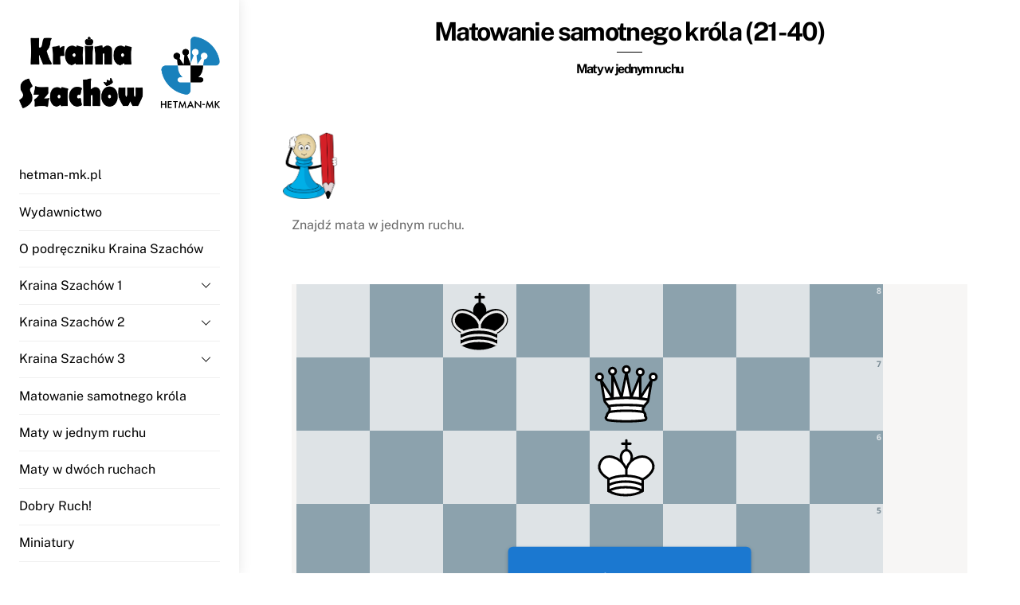

--- FILE ---
content_type: text/html; charset=UTF-8
request_url: https://kraina.hetman-mk.pl/matowanie-samotnego-krola-21-40/
body_size: 11873
content:
<!DOCTYPE html>
<html lang="pl-PL">
<head>
        <meta charset="UTF-8">
        <meta name="viewport" content="width=device-width, initial-scale=1, minimum-scale=1">
        <style id="tb_inline_styles" data-no-optimize="1">.tb_animation_on{overflow-x:hidden}.themify_builder .wow{visibility:hidden;animation-fill-mode:both}[data-tf-animation]{will-change:transform,opacity,visibility}.themify_builder .tf_lax_done{transition-duration:.8s;transition-timing-function:cubic-bezier(.165,.84,.44,1)}[data-sticky-active].tb_sticky_scroll_active{z-index:1}[data-sticky-active].tb_sticky_scroll_active .hide-on-stick{display:none}@media(min-width:1025px){.hide-desktop{width:0!important;height:0!important;padding:0!important;visibility:hidden!important;margin:0!important;display:table-column!important;background:0!important;content-visibility:hidden;overflow:hidden!important}}@media(min-width:769px) and (max-width:1024px){.hide-tablet_landscape{width:0!important;height:0!important;padding:0!important;visibility:hidden!important;margin:0!important;display:table-column!important;background:0!important;content-visibility:hidden;overflow:hidden!important}}@media(min-width:601px) and (max-width:768px){.hide-tablet{width:0!important;height:0!important;padding:0!important;visibility:hidden!important;margin:0!important;display:table-column!important;background:0!important;content-visibility:hidden;overflow:hidden!important}}@media(max-width:600px){.hide-mobile{width:0!important;height:0!important;padding:0!important;visibility:hidden!important;margin:0!important;display:table-column!important;background:0!important;content-visibility:hidden;overflow:hidden!important}}@media(max-width:768px){div.module-gallery-grid{--galn:var(--galt)}}@media(max-width:600px){
                .themify_map.tf_map_loaded{width:100%!important}
                .ui.builder_button,.ui.nav li a{padding:.525em 1.15em}
                .fullheight>.row_inner:not(.tb_col_count_1){min-height:0}
                div.module-gallery-grid{--galn:var(--galm);gap:8px}
            }</style><noscript><style>.themify_builder .wow,.wow .tf_lazy{visibility:visible!important}</style></noscript>            <style id="tf_lazy_style" data-no-optimize="1">
                .tf_svg_lazy{
                    content-visibility:auto;
                    background-size:100% 25%!important;
                    background-repeat:no-repeat!important;
                    background-position:0 0, 0 33.4%,0 66.6%,0 100%!important;
                    transition:filter .3s linear!important;
                    filter:blur(25px)!important;                    transform:translateZ(0)
                }
                .tf_svg_lazy_loaded{
                    filter:blur(0)!important
                }
                [data-lazy]:is(.module,.module_row:not(.tb_first)),.module[data-lazy] .ui,.module_row[data-lazy]:not(.tb_first):is(>.row_inner,.module_column[data-lazy],.module_subrow[data-lazy]){
                    background-image:none!important
                }
            </style>
            <noscript>
                <style>
                    .tf_svg_lazy{
                        display:none!important
                    }
                </style>
            </noscript>
                    <style id="tf_lazy_common" data-no-optimize="1">
                        img{
                max-width:100%;
                height:auto
            }
                                    :where(.tf_in_flx,.tf_flx){display:inline-flex;flex-wrap:wrap;place-items:center}
            .tf_fa,:is(em,i) tf-lottie{display:inline-block;vertical-align:middle}:is(em,i) tf-lottie{width:1.5em;height:1.5em}.tf_fa{width:1em;height:1em;stroke-width:0;stroke:currentColor;overflow:visible;fill:currentColor;pointer-events:none;text-rendering:optimizeSpeed;buffered-rendering:static}#tf_svg symbol{overflow:visible}:where(.tf_lazy){position:relative;visibility:visible;display:block;opacity:.3}.wow .tf_lazy:not(.tf_swiper-slide){visibility:hidden;opacity:1}div.tf_audio_lazy audio{visibility:hidden;height:0;display:inline}.mejs-container{visibility:visible}.tf_iframe_lazy{transition:opacity .3s ease-in-out;min-height:10px}:where(.tf_flx),.tf_swiper-wrapper{display:flex}.tf_swiper-slide{flex-shrink:0;opacity:0;width:100%;height:100%}.tf_swiper-wrapper>br,.tf_lazy.tf_swiper-wrapper .tf_lazy:after,.tf_lazy.tf_swiper-wrapper .tf_lazy:before{display:none}.tf_lazy:after,.tf_lazy:before{content:'';display:inline-block;position:absolute;width:10px!important;height:10px!important;margin:0 3px;top:50%!important;inset-inline:auto 50%!important;border-radius:100%;background-color:currentColor;visibility:visible;animation:tf-hrz-loader infinite .75s cubic-bezier(.2,.68,.18,1.08)}.tf_lazy:after{width:6px!important;height:6px!important;inset-inline:50% auto!important;margin-top:3px;animation-delay:-.4s}@keyframes tf-hrz-loader{0%,100%{transform:scale(1);opacity:1}50%{transform:scale(.1);opacity:.6}}.tf_lazy_lightbox{position:fixed;background:rgba(11,11,11,.8);color:#ccc;top:0;left:0;display:flex;align-items:center;justify-content:center;z-index:999}.tf_lazy_lightbox .tf_lazy:after,.tf_lazy_lightbox .tf_lazy:before{background:#fff}.tf_vd_lazy,tf-lottie{display:flex;flex-wrap:wrap}tf-lottie{aspect-ratio:1.777}.tf_w.tf_vd_lazy video{width:100%;height:auto;position:static;object-fit:cover}
        </style>
        <link href="https://kraina.hetman-mk.pl/wp-content/uploads/2022/04/logo-hetman-mk-2022-1.svg" rel="mask-icon" color=”#fff" /><link type="image/svg+xml" href="https://kraina.hetman-mk.pl/wp-content/uploads/2022/04/logo-hetman-mk-2022-1.svg" rel="icon" /><title>Matowanie samotnego króla (21-40)</title>
<meta name='robots' content='max-image-preview:large' />
<link rel="alternate" type="application/rss+xml" title=" &raquo; Kanał z wpisami" href="https://kraina.hetman-mk.pl/feed/" />
<link rel="alternate" type="application/rss+xml" title=" &raquo; Kanał z komentarzami" href="https://kraina.hetman-mk.pl/comments/feed/" />
<link rel="alternate" title="oEmbed (JSON)" type="application/json+oembed" href="https://kraina.hetman-mk.pl/wp-json/oembed/1.0/embed?url=https%3A%2F%2Fkraina.hetman-mk.pl%2Fmatowanie-samotnego-krola-21-40%2F" />
<link rel="alternate" title="oEmbed (XML)" type="text/xml+oembed" href="https://kraina.hetman-mk.pl/wp-json/oembed/1.0/embed?url=https%3A%2F%2Fkraina.hetman-mk.pl%2Fmatowanie-samotnego-krola-21-40%2F&#038;format=xml" />
<style id='wp-img-auto-sizes-contain-inline-css'>
img:is([sizes=auto i],[sizes^="auto," i]){contain-intrinsic-size:3000px 1500px}
/*# sourceURL=wp-img-auto-sizes-contain-inline-css */
</style>
<link rel="preload" href="https://kraina.hetman-mk.pl/wp-content/plugins/instagram-feed/css/sbi-styles.min.css?ver=6.10.0" as="style"><link rel='stylesheet' id='sbi_styles-css' href='https://kraina.hetman-mk.pl/wp-content/plugins/instagram-feed/css/sbi-styles.min.css?ver=6.10.0' media='all' />
<style id='global-styles-inline-css'>
:root{--wp--preset--aspect-ratio--square: 1;--wp--preset--aspect-ratio--4-3: 4/3;--wp--preset--aspect-ratio--3-4: 3/4;--wp--preset--aspect-ratio--3-2: 3/2;--wp--preset--aspect-ratio--2-3: 2/3;--wp--preset--aspect-ratio--16-9: 16/9;--wp--preset--aspect-ratio--9-16: 9/16;--wp--preset--color--black: #000000;--wp--preset--color--cyan-bluish-gray: #abb8c3;--wp--preset--color--white: #ffffff;--wp--preset--color--pale-pink: #f78da7;--wp--preset--color--vivid-red: #cf2e2e;--wp--preset--color--luminous-vivid-orange: #ff6900;--wp--preset--color--luminous-vivid-amber: #fcb900;--wp--preset--color--light-green-cyan: #7bdcb5;--wp--preset--color--vivid-green-cyan: #00d084;--wp--preset--color--pale-cyan-blue: #8ed1fc;--wp--preset--color--vivid-cyan-blue: #0693e3;--wp--preset--color--vivid-purple: #9b51e0;--wp--preset--gradient--vivid-cyan-blue-to-vivid-purple: linear-gradient(135deg,rgb(6,147,227) 0%,rgb(155,81,224) 100%);--wp--preset--gradient--light-green-cyan-to-vivid-green-cyan: linear-gradient(135deg,rgb(122,220,180) 0%,rgb(0,208,130) 100%);--wp--preset--gradient--luminous-vivid-amber-to-luminous-vivid-orange: linear-gradient(135deg,rgb(252,185,0) 0%,rgb(255,105,0) 100%);--wp--preset--gradient--luminous-vivid-orange-to-vivid-red: linear-gradient(135deg,rgb(255,105,0) 0%,rgb(207,46,46) 100%);--wp--preset--gradient--very-light-gray-to-cyan-bluish-gray: linear-gradient(135deg,rgb(238,238,238) 0%,rgb(169,184,195) 100%);--wp--preset--gradient--cool-to-warm-spectrum: linear-gradient(135deg,rgb(74,234,220) 0%,rgb(151,120,209) 20%,rgb(207,42,186) 40%,rgb(238,44,130) 60%,rgb(251,105,98) 80%,rgb(254,248,76) 100%);--wp--preset--gradient--blush-light-purple: linear-gradient(135deg,rgb(255,206,236) 0%,rgb(152,150,240) 100%);--wp--preset--gradient--blush-bordeaux: linear-gradient(135deg,rgb(254,205,165) 0%,rgb(254,45,45) 50%,rgb(107,0,62) 100%);--wp--preset--gradient--luminous-dusk: linear-gradient(135deg,rgb(255,203,112) 0%,rgb(199,81,192) 50%,rgb(65,88,208) 100%);--wp--preset--gradient--pale-ocean: linear-gradient(135deg,rgb(255,245,203) 0%,rgb(182,227,212) 50%,rgb(51,167,181) 100%);--wp--preset--gradient--electric-grass: linear-gradient(135deg,rgb(202,248,128) 0%,rgb(113,206,126) 100%);--wp--preset--gradient--midnight: linear-gradient(135deg,rgb(2,3,129) 0%,rgb(40,116,252) 100%);--wp--preset--font-size--small: 13px;--wp--preset--font-size--medium: clamp(14px, 0.875rem + ((1vw - 3.2px) * 0.469), 20px);--wp--preset--font-size--large: clamp(22.041px, 1.378rem + ((1vw - 3.2px) * 1.091), 36px);--wp--preset--font-size--x-large: clamp(25.014px, 1.563rem + ((1vw - 3.2px) * 1.327), 42px);--wp--preset--font-family--system-font: -apple-system,BlinkMacSystemFont,"Segoe UI",Roboto,Oxygen-Sans,Ubuntu,Cantarell,"Helvetica Neue",sans-serif;--wp--preset--spacing--20: 0.44rem;--wp--preset--spacing--30: 0.67rem;--wp--preset--spacing--40: 1rem;--wp--preset--spacing--50: 1.5rem;--wp--preset--spacing--60: 2.25rem;--wp--preset--spacing--70: 3.38rem;--wp--preset--spacing--80: 5.06rem;--wp--preset--shadow--natural: 6px 6px 9px rgba(0, 0, 0, 0.2);--wp--preset--shadow--deep: 12px 12px 50px rgba(0, 0, 0, 0.4);--wp--preset--shadow--sharp: 6px 6px 0px rgba(0, 0, 0, 0.2);--wp--preset--shadow--outlined: 6px 6px 0px -3px rgb(255, 255, 255), 6px 6px rgb(0, 0, 0);--wp--preset--shadow--crisp: 6px 6px 0px rgb(0, 0, 0);}:where(body) { margin: 0; }.wp-site-blocks > .alignleft { float: left; margin-right: 2em; }.wp-site-blocks > .alignright { float: right; margin-left: 2em; }.wp-site-blocks > .aligncenter { justify-content: center; margin-left: auto; margin-right: auto; }:where(.wp-site-blocks) > * { margin-block-start: 24px; margin-block-end: 0; }:where(.wp-site-blocks) > :first-child { margin-block-start: 0; }:where(.wp-site-blocks) > :last-child { margin-block-end: 0; }:root { --wp--style--block-gap: 24px; }:root :where(.is-layout-flow) > :first-child{margin-block-start: 0;}:root :where(.is-layout-flow) > :last-child{margin-block-end: 0;}:root :where(.is-layout-flow) > *{margin-block-start: 24px;margin-block-end: 0;}:root :where(.is-layout-constrained) > :first-child{margin-block-start: 0;}:root :where(.is-layout-constrained) > :last-child{margin-block-end: 0;}:root :where(.is-layout-constrained) > *{margin-block-start: 24px;margin-block-end: 0;}:root :where(.is-layout-flex){gap: 24px;}:root :where(.is-layout-grid){gap: 24px;}.is-layout-flow > .alignleft{float: left;margin-inline-start: 0;margin-inline-end: 2em;}.is-layout-flow > .alignright{float: right;margin-inline-start: 2em;margin-inline-end: 0;}.is-layout-flow > .aligncenter{margin-left: auto !important;margin-right: auto !important;}.is-layout-constrained > .alignleft{float: left;margin-inline-start: 0;margin-inline-end: 2em;}.is-layout-constrained > .alignright{float: right;margin-inline-start: 2em;margin-inline-end: 0;}.is-layout-constrained > .aligncenter{margin-left: auto !important;margin-right: auto !important;}.is-layout-constrained > :where(:not(.alignleft):not(.alignright):not(.alignfull)){margin-left: auto !important;margin-right: auto !important;}body .is-layout-flex{display: flex;}.is-layout-flex{flex-wrap: wrap;align-items: center;}.is-layout-flex > :is(*, div){margin: 0;}body .is-layout-grid{display: grid;}.is-layout-grid > :is(*, div){margin: 0;}body{font-family: var(--wp--preset--font-family--system-font);font-size: var(--wp--preset--font-size--medium);line-height: 1.6;padding-top: 0px;padding-right: 0px;padding-bottom: 0px;padding-left: 0px;}a:where(:not(.wp-element-button)){text-decoration: underline;}:root :where(.wp-element-button, .wp-block-button__link){background-color: #32373c;border-width: 0;color: #fff;font-family: inherit;font-size: inherit;font-style: inherit;font-weight: inherit;letter-spacing: inherit;line-height: inherit;padding-top: calc(0.667em + 2px);padding-right: calc(1.333em + 2px);padding-bottom: calc(0.667em + 2px);padding-left: calc(1.333em + 2px);text-decoration: none;text-transform: inherit;}.has-black-color{color: var(--wp--preset--color--black) !important;}.has-cyan-bluish-gray-color{color: var(--wp--preset--color--cyan-bluish-gray) !important;}.has-white-color{color: var(--wp--preset--color--white) !important;}.has-pale-pink-color{color: var(--wp--preset--color--pale-pink) !important;}.has-vivid-red-color{color: var(--wp--preset--color--vivid-red) !important;}.has-luminous-vivid-orange-color{color: var(--wp--preset--color--luminous-vivid-orange) !important;}.has-luminous-vivid-amber-color{color: var(--wp--preset--color--luminous-vivid-amber) !important;}.has-light-green-cyan-color{color: var(--wp--preset--color--light-green-cyan) !important;}.has-vivid-green-cyan-color{color: var(--wp--preset--color--vivid-green-cyan) !important;}.has-pale-cyan-blue-color{color: var(--wp--preset--color--pale-cyan-blue) !important;}.has-vivid-cyan-blue-color{color: var(--wp--preset--color--vivid-cyan-blue) !important;}.has-vivid-purple-color{color: var(--wp--preset--color--vivid-purple) !important;}.has-black-background-color{background-color: var(--wp--preset--color--black) !important;}.has-cyan-bluish-gray-background-color{background-color: var(--wp--preset--color--cyan-bluish-gray) !important;}.has-white-background-color{background-color: var(--wp--preset--color--white) !important;}.has-pale-pink-background-color{background-color: var(--wp--preset--color--pale-pink) !important;}.has-vivid-red-background-color{background-color: var(--wp--preset--color--vivid-red) !important;}.has-luminous-vivid-orange-background-color{background-color: var(--wp--preset--color--luminous-vivid-orange) !important;}.has-luminous-vivid-amber-background-color{background-color: var(--wp--preset--color--luminous-vivid-amber) !important;}.has-light-green-cyan-background-color{background-color: var(--wp--preset--color--light-green-cyan) !important;}.has-vivid-green-cyan-background-color{background-color: var(--wp--preset--color--vivid-green-cyan) !important;}.has-pale-cyan-blue-background-color{background-color: var(--wp--preset--color--pale-cyan-blue) !important;}.has-vivid-cyan-blue-background-color{background-color: var(--wp--preset--color--vivid-cyan-blue) !important;}.has-vivid-purple-background-color{background-color: var(--wp--preset--color--vivid-purple) !important;}.has-black-border-color{border-color: var(--wp--preset--color--black) !important;}.has-cyan-bluish-gray-border-color{border-color: var(--wp--preset--color--cyan-bluish-gray) !important;}.has-white-border-color{border-color: var(--wp--preset--color--white) !important;}.has-pale-pink-border-color{border-color: var(--wp--preset--color--pale-pink) !important;}.has-vivid-red-border-color{border-color: var(--wp--preset--color--vivid-red) !important;}.has-luminous-vivid-orange-border-color{border-color: var(--wp--preset--color--luminous-vivid-orange) !important;}.has-luminous-vivid-amber-border-color{border-color: var(--wp--preset--color--luminous-vivid-amber) !important;}.has-light-green-cyan-border-color{border-color: var(--wp--preset--color--light-green-cyan) !important;}.has-vivid-green-cyan-border-color{border-color: var(--wp--preset--color--vivid-green-cyan) !important;}.has-pale-cyan-blue-border-color{border-color: var(--wp--preset--color--pale-cyan-blue) !important;}.has-vivid-cyan-blue-border-color{border-color: var(--wp--preset--color--vivid-cyan-blue) !important;}.has-vivid-purple-border-color{border-color: var(--wp--preset--color--vivid-purple) !important;}.has-vivid-cyan-blue-to-vivid-purple-gradient-background{background: var(--wp--preset--gradient--vivid-cyan-blue-to-vivid-purple) !important;}.has-light-green-cyan-to-vivid-green-cyan-gradient-background{background: var(--wp--preset--gradient--light-green-cyan-to-vivid-green-cyan) !important;}.has-luminous-vivid-amber-to-luminous-vivid-orange-gradient-background{background: var(--wp--preset--gradient--luminous-vivid-amber-to-luminous-vivid-orange) !important;}.has-luminous-vivid-orange-to-vivid-red-gradient-background{background: var(--wp--preset--gradient--luminous-vivid-orange-to-vivid-red) !important;}.has-very-light-gray-to-cyan-bluish-gray-gradient-background{background: var(--wp--preset--gradient--very-light-gray-to-cyan-bluish-gray) !important;}.has-cool-to-warm-spectrum-gradient-background{background: var(--wp--preset--gradient--cool-to-warm-spectrum) !important;}.has-blush-light-purple-gradient-background{background: var(--wp--preset--gradient--blush-light-purple) !important;}.has-blush-bordeaux-gradient-background{background: var(--wp--preset--gradient--blush-bordeaux) !important;}.has-luminous-dusk-gradient-background{background: var(--wp--preset--gradient--luminous-dusk) !important;}.has-pale-ocean-gradient-background{background: var(--wp--preset--gradient--pale-ocean) !important;}.has-electric-grass-gradient-background{background: var(--wp--preset--gradient--electric-grass) !important;}.has-midnight-gradient-background{background: var(--wp--preset--gradient--midnight) !important;}.has-small-font-size{font-size: var(--wp--preset--font-size--small) !important;}.has-medium-font-size{font-size: var(--wp--preset--font-size--medium) !important;}.has-large-font-size{font-size: var(--wp--preset--font-size--large) !important;}.has-x-large-font-size{font-size: var(--wp--preset--font-size--x-large) !important;}.has-system-font-font-family{font-family: var(--wp--preset--font-family--system-font) !important;}
:root :where(.wp-block-pullquote){font-size: clamp(0.984em, 0.984rem + ((1vw - 0.2em) * 0.645), 1.5em);line-height: 1.6;}
/*# sourceURL=global-styles-inline-css */
</style>
<link rel="preload" href="https://kraina.hetman-mk.pl/wp-content/plugins/inline-tweet-sharer/inline-tweet-sharer.css?ver=2.6.9" as="style"><link rel='stylesheet' id='inline-tweet-sharer-style-css' href='https://kraina.hetman-mk.pl/wp-content/plugins/inline-tweet-sharer/inline-tweet-sharer.css?ver=2.6.9' media='all' />
<link rel="preload" href="https://kraina.hetman-mk.pl/wp-content/plugins/tablepress/css/build/default.css?ver=3.2.6" as="style"><link rel='stylesheet' id='tablepress-default-css' href='https://kraina.hetman-mk.pl/wp-content/plugins/tablepress/css/build/default.css?ver=3.2.6' media='all' />
<script src="https://kraina.hetman-mk.pl/wp-includes/js/jquery/jquery.min.js?ver=3.7.1" id="jquery-core-js"></script>
<script src="https://kraina.hetman-mk.pl/wp-includes/js/jquery/jquery-migrate.min.js?ver=3.4.1" id="jquery-migrate-js"></script>
<script src="https://kraina.hetman-mk.pl/wp-content/plugins/inline-tweet-sharer/inline-tweet-sharer.js?ver=2.6.9" id="inline-tweet-sharer-js-js"></script>
<link rel="https://api.w.org/" href="https://kraina.hetman-mk.pl/wp-json/" /><link rel="alternate" title="JSON" type="application/json" href="https://kraina.hetman-mk.pl/wp-json/wp/v2/pages/7914" /><link rel="EditURI" type="application/rsd+xml" title="RSD" href="https://kraina.hetman-mk.pl/xmlrpc.php?rsd" />
<meta name="generator" content="WordPress 6.9" />
<link rel="canonical" href="https://kraina.hetman-mk.pl/matowanie-samotnego-krola-21-40/" />
<link rel='shortlink' href='https://kraina.hetman-mk.pl/?p=7914' />

	<style>
	@keyframes themifyAnimatedBG{
		0%{background-color:#33baab}100%{background-color:#e33b9e}50%{background-color:#4961d7}33.3%{background-color:#2ea85c}25%{background-color:#2bb8ed}20%{background-color:#dd5135}
	}
	.module_row.animated-bg{
		animation:themifyAnimatedBG 30000ms infinite alternate
	}
	</style>
			<style>:root{--builder-tiles-gutter:0px}</style>
		<link rel="prefetch" href="https://kraina.hetman-mk.pl/wp-content/themes/themify-ultra/js/themify-script.js?ver=8.0.8" as="script" fetchpriority="low"><link rel="prefetch" href="https://kraina.hetman-mk.pl/wp-content/themes/themify-ultra/themify/js/modules/themify-sidemenu.js?ver=8.2.0" as="script" fetchpriority="low"><link rel="preload" href="https://kraina.hetman-mk.pl/wp-content/uploads/2022/09/Kraina-Szachow-na-www-kraina.png" as="image"><link rel="preload" href="https://kraina.hetman-mk.pl/wp-content/themes/themify-ultra/themify/themify-builder/js/themify-builder-script.js?ver=8.2.0" as="script" fetchpriority="low"><style id="tf_gf_fonts_style">@font-face{font-family:'Public Sans';font-style:italic;font-display:swap;src:url(https://fonts.gstatic.com/s/publicsans/v20/ijwTs572Xtc6ZYQws9YVwnNDTJPax9k0.woff2) format('woff2');unicode-range:U+0102-0103,U+0110-0111,U+0128-0129,U+0168-0169,U+01A0-01A1,U+01AF-01B0,U+0300-0301,U+0303-0304,U+0308-0309,U+0323,U+0329,U+1EA0-1EF9,U+20AB;}@font-face{font-family:'Public Sans';font-style:italic;font-display:swap;src:url(https://fonts.gstatic.com/s/publicsans/v20/ijwTs572Xtc6ZYQws9YVwnNDTJLax9k0.woff2) format('woff2');unicode-range:U+0100-02BA,U+02BD-02C5,U+02C7-02CC,U+02CE-02D7,U+02DD-02FF,U+0304,U+0308,U+0329,U+1D00-1DBF,U+1E00-1E9F,U+1EF2-1EFF,U+2020,U+20A0-20AB,U+20AD-20C0,U+2113,U+2C60-2C7F,U+A720-A7FF;}@font-face{font-family:'Public Sans';font-style:italic;font-display:swap;src:url(https://fonts.gstatic.com/s/publicsans/v20/ijwTs572Xtc6ZYQws9YVwnNDTJzaxw.woff2) format('woff2');unicode-range:U+0000-00FF,U+0131,U+0152-0153,U+02BB-02BC,U+02C6,U+02DA,U+02DC,U+0304,U+0308,U+0329,U+2000-206F,U+20AC,U+2122,U+2191,U+2193,U+2212,U+2215,U+FEFF,U+FFFD;}@font-face{font-family:'Public Sans';font-style:italic;font-weight:600;font-display:swap;src:url(https://fonts.gstatic.com/s/publicsans/v20/ijwTs572Xtc6ZYQws9YVwnNDTJPax9k0.woff2) format('woff2');unicode-range:U+0102-0103,U+0110-0111,U+0128-0129,U+0168-0169,U+01A0-01A1,U+01AF-01B0,U+0300-0301,U+0303-0304,U+0308-0309,U+0323,U+0329,U+1EA0-1EF9,U+20AB;}@font-face{font-family:'Public Sans';font-style:italic;font-weight:600;font-display:swap;src:url(https://fonts.gstatic.com/s/publicsans/v20/ijwTs572Xtc6ZYQws9YVwnNDTJLax9k0.woff2) format('woff2');unicode-range:U+0100-02BA,U+02BD-02C5,U+02C7-02CC,U+02CE-02D7,U+02DD-02FF,U+0304,U+0308,U+0329,U+1D00-1DBF,U+1E00-1E9F,U+1EF2-1EFF,U+2020,U+20A0-20AB,U+20AD-20C0,U+2113,U+2C60-2C7F,U+A720-A7FF;}@font-face{font-family:'Public Sans';font-style:italic;font-weight:600;font-display:swap;src:url(https://fonts.gstatic.com/s/publicsans/v20/ijwTs572Xtc6ZYQws9YVwnNDTJzaxw.woff2) format('woff2');unicode-range:U+0000-00FF,U+0131,U+0152-0153,U+02BB-02BC,U+02C6,U+02DA,U+02DC,U+0304,U+0308,U+0329,U+2000-206F,U+20AC,U+2122,U+2191,U+2193,U+2212,U+2215,U+FEFF,U+FFFD;}@font-face{font-family:'Public Sans';font-style:italic;font-weight:700;font-display:swap;src:url(https://fonts.gstatic.com/s/publicsans/v20/ijwTs572Xtc6ZYQws9YVwnNDTJPax9k0.woff2) format('woff2');unicode-range:U+0102-0103,U+0110-0111,U+0128-0129,U+0168-0169,U+01A0-01A1,U+01AF-01B0,U+0300-0301,U+0303-0304,U+0308-0309,U+0323,U+0329,U+1EA0-1EF9,U+20AB;}@font-face{font-family:'Public Sans';font-style:italic;font-weight:700;font-display:swap;src:url(https://fonts.gstatic.com/s/publicsans/v20/ijwTs572Xtc6ZYQws9YVwnNDTJLax9k0.woff2) format('woff2');unicode-range:U+0100-02BA,U+02BD-02C5,U+02C7-02CC,U+02CE-02D7,U+02DD-02FF,U+0304,U+0308,U+0329,U+1D00-1DBF,U+1E00-1E9F,U+1EF2-1EFF,U+2020,U+20A0-20AB,U+20AD-20C0,U+2113,U+2C60-2C7F,U+A720-A7FF;}@font-face{font-family:'Public Sans';font-style:italic;font-weight:700;font-display:swap;src:url(https://fonts.gstatic.com/s/publicsans/v20/ijwTs572Xtc6ZYQws9YVwnNDTJzaxw.woff2) format('woff2');unicode-range:U+0000-00FF,U+0131,U+0152-0153,U+02BB-02BC,U+02C6,U+02DA,U+02DC,U+0304,U+0308,U+0329,U+2000-206F,U+20AC,U+2122,U+2191,U+2193,U+2212,U+2215,U+FEFF,U+FFFD;}@font-face{font-family:'Public Sans';font-display:swap;src:url(https://fonts.gstatic.com/s/publicsans/v20/ijwRs572Xtc6ZYQws9YVwnNJfJ7Cww.woff2) format('woff2');unicode-range:U+0102-0103,U+0110-0111,U+0128-0129,U+0168-0169,U+01A0-01A1,U+01AF-01B0,U+0300-0301,U+0303-0304,U+0308-0309,U+0323,U+0329,U+1EA0-1EF9,U+20AB;}@font-face{font-family:'Public Sans';font-display:swap;src:url(https://fonts.gstatic.com/s/publicsans/v20/ijwRs572Xtc6ZYQws9YVwnNIfJ7Cww.woff2) format('woff2');unicode-range:U+0100-02BA,U+02BD-02C5,U+02C7-02CC,U+02CE-02D7,U+02DD-02FF,U+0304,U+0308,U+0329,U+1D00-1DBF,U+1E00-1E9F,U+1EF2-1EFF,U+2020,U+20A0-20AB,U+20AD-20C0,U+2113,U+2C60-2C7F,U+A720-A7FF;}@font-face{font-family:'Public Sans';font-display:swap;src:url(https://fonts.gstatic.com/s/publicsans/v20/ijwRs572Xtc6ZYQws9YVwnNGfJ4.woff2) format('woff2');unicode-range:U+0000-00FF,U+0131,U+0152-0153,U+02BB-02BC,U+02C6,U+02DA,U+02DC,U+0304,U+0308,U+0329,U+2000-206F,U+20AC,U+2122,U+2191,U+2193,U+2212,U+2215,U+FEFF,U+FFFD;}@font-face{font-family:'Public Sans';font-weight:600;font-display:swap;src:url(https://fonts.gstatic.com/s/publicsans/v20/ijwRs572Xtc6ZYQws9YVwnNJfJ7Cww.woff2) format('woff2');unicode-range:U+0102-0103,U+0110-0111,U+0128-0129,U+0168-0169,U+01A0-01A1,U+01AF-01B0,U+0300-0301,U+0303-0304,U+0308-0309,U+0323,U+0329,U+1EA0-1EF9,U+20AB;}@font-face{font-family:'Public Sans';font-weight:600;font-display:swap;src:url(https://fonts.gstatic.com/s/publicsans/v20/ijwRs572Xtc6ZYQws9YVwnNIfJ7Cww.woff2) format('woff2');unicode-range:U+0100-02BA,U+02BD-02C5,U+02C7-02CC,U+02CE-02D7,U+02DD-02FF,U+0304,U+0308,U+0329,U+1D00-1DBF,U+1E00-1E9F,U+1EF2-1EFF,U+2020,U+20A0-20AB,U+20AD-20C0,U+2113,U+2C60-2C7F,U+A720-A7FF;}@font-face{font-family:'Public Sans';font-weight:600;font-display:swap;src:url(https://fonts.gstatic.com/s/publicsans/v20/ijwRs572Xtc6ZYQws9YVwnNGfJ4.woff2) format('woff2');unicode-range:U+0000-00FF,U+0131,U+0152-0153,U+02BB-02BC,U+02C6,U+02DA,U+02DC,U+0304,U+0308,U+0329,U+2000-206F,U+20AC,U+2122,U+2191,U+2193,U+2212,U+2215,U+FEFF,U+FFFD;}@font-face{font-family:'Public Sans';font-weight:700;font-display:swap;src:url(https://fonts.gstatic.com/s/publicsans/v20/ijwRs572Xtc6ZYQws9YVwnNJfJ7Cww.woff2) format('woff2');unicode-range:U+0102-0103,U+0110-0111,U+0128-0129,U+0168-0169,U+01A0-01A1,U+01AF-01B0,U+0300-0301,U+0303-0304,U+0308-0309,U+0323,U+0329,U+1EA0-1EF9,U+20AB;}@font-face{font-family:'Public Sans';font-weight:700;font-display:swap;src:url(https://fonts.gstatic.com/s/publicsans/v20/ijwRs572Xtc6ZYQws9YVwnNIfJ7Cww.woff2) format('woff2');unicode-range:U+0100-02BA,U+02BD-02C5,U+02C7-02CC,U+02CE-02D7,U+02DD-02FF,U+0304,U+0308,U+0329,U+1D00-1DBF,U+1E00-1E9F,U+1EF2-1EFF,U+2020,U+20A0-20AB,U+20AD-20C0,U+2113,U+2C60-2C7F,U+A720-A7FF;}@font-face{font-family:'Public Sans';font-weight:700;font-display:swap;src:url(https://fonts.gstatic.com/s/publicsans/v20/ijwRs572Xtc6ZYQws9YVwnNGfJ4.woff2) format('woff2');unicode-range:U+0000-00FF,U+0131,U+0152-0153,U+02BB-02BC,U+02C6,U+02DA,U+02DC,U+0304,U+0308,U+0329,U+2000-206F,U+20AC,U+2122,U+2191,U+2193,U+2212,U+2215,U+FEFF,U+FFFD;}</style><link rel="preload" fetchpriority="high" href="https://kraina.hetman-mk.pl/wp-content/uploads/themify-concate/2601557842/themify-1715307327.css" as="style"><link fetchpriority="high" id="themify_concate-css" rel="stylesheet" href="https://kraina.hetman-mk.pl/wp-content/uploads/themify-concate/2601557842/themify-1715307327.css"></head>
<body class="wp-singular page-template-default page page-id-7914 wp-theme-themify-ultra skin-default sidebar-none full_width no-home tb_animation_on ready-view header-leftpane footer-block theme-font-sans-serif search-off footer-widgets-off footer-menu-navigation-off sidemenu-active">
<a class="screen-reader-text skip-to-content" href="#content">Skip to content</a><svg id="tf_svg" style="display:none"><defs></defs></svg><script> </script><div id="pagewrap" class="tf_box hfeed site">
					<div id="headerwrap"  class=' tf_box tf_scrollbar'>

			
										                                                    <div class="header-icons tf_hide">
                                <a id="menu-icon" class="tf_inline_b tf_text_dec" href="#mobile-menu" aria-label="Menu"><span class="menu-icon-inner tf_inline_b tf_vmiddle tf_overflow"></span><span class="screen-reader-text">Menu</span></a>
				                            </div>
                        
			<header id="header" class="tf_box pagewidth tf_clearfix" itemscope="itemscope" itemtype="https://schema.org/WPHeader">

	            
	            <div class="header-bar tf_box">
				    <div id="site-logo"><a href="https://kraina.hetman-mk.pl" title=""><img  src="https://kraina.hetman-mk.pl/wp-content/uploads/2022/09/Kraina-Szachow-na-www-kraina.png" alt="" class="site-logo-image" data-tf-not-load="1" fetchpriority="high"></a></div>				</div>
				<!-- /.header-bar -->

									<div id="mobile-menu" class="sidemenu sidemenu-off">
												
						<div class="navbar-wrapper tf_clearfix">
                            																						<div class="social-widget tf_inline_b tf_vmiddle">
																	    								</div>
								<!-- /.social-widget -->
							
							
							
							<nav id="main-nav-wrap" itemscope="itemscope" itemtype="https://schema.org/SiteNavigationElement">
								<ul id="main-nav" class="main-nav tf_clearfix tf_box"><li  id="menu-item-3057" class="menu-item-custom-3057 menu-item menu-item-type-custom menu-item-object-custom menu-item-3057"><a  href="https://hetman-mk.pl">hetman-mk.pl</a> </li>
<li  id="menu-item-8046" class="menu-item-custom-8046 menu-item menu-item-type-custom menu-item-object-custom menu-item-8046"><a  href="https://wydawnictwo.hetman-mk.pl">Wydawnictwo</a> </li>
<li  id="menu-item-3327" class="menu-item-page-3324 menu-item menu-item-type-post_type menu-item-object-page menu-item-3327"><a  href="https://kraina.hetman-mk.pl/o-podreczniku-kraina-szachow/">O podręczniku Kraina Szachów</a> </li>
<li  id="menu-item-2545" class="menu-item-page-2436 menu-item menu-item-type-post_type menu-item-object-page menu-item-has-children has-sub-menu menu-item-2545" aria-haspopup="true"><a  href="https://kraina.hetman-mk.pl/kraina-szachow-1/">Kraina Szachów 1<span class="child-arrow"></span></a> <ul class="sub-menu"><li  id="menu-item-2979" class="menu-item-page-2974 menu-item menu-item-type-post_type menu-item-object-page menu-item-2979 menu-page-2974-parent-2545"><a  href="https://kraina.hetman-mk.pl/kraina-szachow-1/wstep-do-krainy-szachow-1/">Wstęp do Krainy Szachów 1</a> </li>
<li  id="menu-item-2644" class="menu-item-page-2466 menu-item menu-item-type-post_type menu-item-object-page menu-item-2644 menu-page-2466-parent-2545"><a  href="https://kraina.hetman-mk.pl/a01/">1 Kraina Królewskiej Gry</a> </li>
<li  id="menu-item-2555" class="menu-item-page-2468 menu-item menu-item-type-post_type menu-item-object-page menu-item-2555 menu-page-2468-parent-2545"><a  href="https://kraina.hetman-mk.pl/a02/">2 Szachownica</a> </li>
<li  id="menu-item-2556" class="menu-item-page-2470 menu-item menu-item-type-post_type menu-item-object-page menu-item-2556 menu-page-2470-parent-2545"><a  href="https://kraina.hetman-mk.pl/a03/">3 Pozycja wyjściowa</a> </li>
<li  id="menu-item-2557" class="menu-item-page-2472 menu-item menu-item-type-post_type menu-item-object-page menu-item-2557 menu-page-2472-parent-2545"><a  href="https://kraina.hetman-mk.pl/a04/">4 Pionek</a> </li>
<li  id="menu-item-2558" class="menu-item-page-2474 menu-item menu-item-type-post_type menu-item-object-page menu-item-2558 menu-page-2474-parent-2545"><a  href="https://kraina.hetman-mk.pl/a05/">5 Bicie w przelocie</a> </li>
<li  id="menu-item-2559" class="menu-item-page-2476 menu-item menu-item-type-post_type menu-item-object-page menu-item-2559 menu-page-2476-parent-2545"><a  href="https://kraina.hetman-mk.pl/a06/">6 Wieża</a> </li>
<li  id="menu-item-2560" class="menu-item-page-2478 menu-item menu-item-type-post_type menu-item-object-page menu-item-2560 menu-page-2478-parent-2545"><a  href="https://kraina.hetman-mk.pl/a07/">7 Skoczek</a> </li>
<li  id="menu-item-2561" class="menu-item-page-2456 menu-item menu-item-type-post_type menu-item-object-page menu-item-2561 menu-page-2456-parent-2545"><a  href="https://kraina.hetman-mk.pl/a08/">8 Goniec</a> </li>
<li  id="menu-item-2562" class="menu-item-page-2480 menu-item menu-item-type-post_type menu-item-object-page menu-item-2562 menu-page-2480-parent-2545"><a  href="https://kraina.hetman-mk.pl/a09/">9 Hetman</a> </li>
<li  id="menu-item-2546" class="menu-item-page-2482 menu-item menu-item-type-post_type menu-item-object-page menu-item-2546 menu-page-2482-parent-2545"><a  href="https://kraina.hetman-mk.pl/a10/">10 Król</a> </li>
<li  id="menu-item-2547" class="menu-item-page-2484 menu-item menu-item-type-post_type menu-item-object-page menu-item-2547 menu-page-2484-parent-2545"><a  href="https://kraina.hetman-mk.pl/a11/">11 Szach</a> </li>
<li  id="menu-item-2548" class="menu-item-page-2486 menu-item menu-item-type-post_type menu-item-object-page menu-item-2548 menu-page-2486-parent-2545"><a  href="https://kraina.hetman-mk.pl/a12/">12 Podwójny szach</a> </li>
<li  id="menu-item-2549" class="menu-item-page-2491 menu-item menu-item-type-post_type menu-item-object-page menu-item-2549 menu-page-2491-parent-2545"><a  href="https://kraina.hetman-mk.pl/a13/">13 Roszada</a> </li>
<li  id="menu-item-2550" class="menu-item-page-2493 menu-item menu-item-type-post_type menu-item-object-page menu-item-2550 menu-page-2493-parent-2545"><a  href="https://kraina.hetman-mk.pl/a14/">14 Szach-mat</a> </li>
<li  id="menu-item-2551" class="menu-item-page-2495 menu-item menu-item-type-post_type menu-item-object-page menu-item-2551 menu-page-2495-parent-2545"><a  href="https://kraina.hetman-mk.pl/a15/">15 Mat w jednym ruchu</a> </li>
<li  id="menu-item-2552" class="menu-item-page-2497 menu-item menu-item-type-post_type menu-item-object-page menu-item-2552 menu-page-2497-parent-2545"><a  href="https://kraina.hetman-mk.pl/a16/">16 Remis</a> </li>
<li  id="menu-item-2553" class="menu-item-page-2499 menu-item menu-item-type-post_type menu-item-object-page menu-item-2553 menu-page-2499-parent-2545"><a  href="https://kraina.hetman-mk.pl/a17/">17 Remis poprzez pata</a> </li>
<li  id="menu-item-2554" class="menu-item-page-2501 menu-item menu-item-type-post_type menu-item-object-page menu-item-2554 menu-page-2501-parent-2545"><a  href="https://kraina.hetman-mk.pl/a18/">18 Nieprawidłowy ruch</a> </li>
</ul></li>
<li  id="menu-item-5300" class="menu-item-page-5277 menu-item menu-item-type-post_type menu-item-object-page menu-item-has-children has-sub-menu menu-item-5300" aria-haspopup="true"><a  href="https://kraina.hetman-mk.pl/kraina-szachow-2/">Kraina Szachów 2<span class="child-arrow"></span></a> <ul class="sub-menu"><li  id="menu-item-5789" class="menu-item-page-5509 menu-item menu-item-type-post_type menu-item-object-page menu-item-5789 menu-page-5509-parent-5300"><a  href="https://kraina.hetman-mk.pl/b01/">1 Atak na bierkę</a> </li>
<li  id="menu-item-5790" class="menu-item-page-5511 menu-item menu-item-type-post_type menu-item-object-page menu-item-5790 menu-page-5511-parent-5300"><a  href="https://kraina.hetman-mk.pl/b02/">2 Wielokrotny atak na bierkę</a> </li>
<li  id="menu-item-5791" class="menu-item-page-5512 menu-item menu-item-type-post_type menu-item-object-page menu-item-5791 menu-page-5512-parent-5300"><a  href="https://kraina.hetman-mk.pl/b03/">3 Obrona atakowanej bierki</a> </li>
<li  id="menu-item-5792" class="menu-item-page-5513 menu-item menu-item-type-post_type menu-item-object-page menu-item-5792 menu-page-5513-parent-5300"><a  href="https://kraina.hetman-mk.pl/b04/">4 Obrona atakowanej bierki cd.</a> </li>
<li  id="menu-item-5793" class="menu-item-page-5514 menu-item menu-item-type-post_type menu-item-object-page menu-item-5793 menu-page-5514-parent-5300"><a  href="https://kraina.hetman-mk.pl/b05/">5 Debiut</a> </li>
<li  id="menu-item-7021" class="menu-item-page-6981 menu-item menu-item-type-post_type menu-item-object-page menu-item-7021 menu-page-6981-parent-5300"><a  href="https://kraina.hetman-mk.pl/b06/">6 Mat w debiucie</a> </li>
<li  id="menu-item-7020" class="menu-item-page-6983 menu-item menu-item-type-post_type menu-item-object-page menu-item-7020 menu-page-6983-parent-5300"><a  href="https://kraina.hetman-mk.pl/b07/">7 Mat po roszadzie</a> </li>
<li  id="menu-item-7019" class="menu-item-page-6984 menu-item menu-item-type-post_type menu-item-object-page menu-item-7019 menu-page-6984-parent-5300"><a  href="https://kraina.hetman-mk.pl/b08/">8 Mat przy otwartej linii</a> </li>
<li  id="menu-item-7018" class="menu-item-page-6985 menu-item menu-item-type-post_type menu-item-object-page menu-item-7018 menu-page-6985-parent-5300"><a  href="https://kraina.hetman-mk.pl/b09/">9 Słabość ostatniej linii</a> </li>
<li  id="menu-item-7017" class="menu-item-page-6986 menu-item menu-item-type-post_type menu-item-object-page menu-item-7017 menu-page-6986-parent-5300"><a  href="https://kraina.hetman-mk.pl/b10/">10 Słabość ostatniej linii cd.</a> </li>
<li  id="menu-item-7016" class="menu-item-page-6987 menu-item menu-item-type-post_type menu-item-object-page menu-item-7016 menu-page-6987-parent-5300"><a  href="https://kraina.hetman-mk.pl/b11/">11 Mat zduszony</a> </li>
<li  id="menu-item-7015" class="menu-item-page-6988 menu-item menu-item-type-post_type menu-item-object-page menu-item-7015 menu-page-6988-parent-5300"><a  href="https://kraina.hetman-mk.pl/b12/">12 Obrona przed matem</a> </li>
<li  id="menu-item-7014" class="menu-item-page-6989 menu-item menu-item-type-post_type menu-item-object-page menu-item-7014 menu-page-6989-parent-5300"><a  href="https://kraina.hetman-mk.pl/b13/">13 Obrona przed matem cd.</a> </li>
<li  id="menu-item-5802" class="menu-item-page-5531 menu-item menu-item-type-post_type menu-item-object-page menu-item-5802 menu-page-5531-parent-5300"><a  href="https://kraina.hetman-mk.pl/b14/">14 Mat w dwóch ruchach</a> </li>
<li  id="menu-item-5803" class="menu-item-page-5532 menu-item menu-item-type-post_type menu-item-object-page menu-item-5803 menu-page-5532-parent-5300"><a  href="https://kraina.hetman-mk.pl/b15/">15 Mat z pomocnikiem lub ze strażnikiem</a> </li>
<li  id="menu-item-5804" class="menu-item-page-5533 menu-item menu-item-type-post_type menu-item-object-page menu-item-5804 menu-page-5533-parent-5300"><a  href="https://kraina.hetman-mk.pl/b16/">16 Mat ciężkimi figurami</a> </li>
<li  id="menu-item-5805" class="menu-item-page-5534 menu-item menu-item-type-post_type menu-item-object-page menu-item-5805 menu-page-5534-parent-5300"><a  href="https://kraina.hetman-mk.pl/b17/">17 Mat hetmanem lub wieżą</a> </li>
<li  id="menu-item-5806" class="menu-item-page-5535 menu-item menu-item-type-post_type menu-item-object-page menu-item-5806 menu-page-5535-parent-5300"><a  href="https://kraina.hetman-mk.pl/b18/">18 Mat dwoma gońcami</a> </li>
</ul></li>
<li  id="menu-item-7520" class="menu-item-page-7430 menu-item menu-item-type-post_type menu-item-object-page menu-item-has-children has-sub-menu menu-item-7520" aria-haspopup="true"><a  href="https://kraina.hetman-mk.pl/kraina-szachow-3/">Kraina Szachów 3<span class="child-arrow"></span></a> <ul class="sub-menu"><li  id="menu-item-7521" class="menu-item-page-7439 menu-item menu-item-type-post_type menu-item-object-page menu-item-7521 menu-page-7439-parent-7520"><a  href="https://kraina.hetman-mk.pl/c01/">1 Związanie bierki</a> </li>
<li  id="menu-item-7531" class="menu-item-page-7440 menu-item menu-item-type-post_type menu-item-object-page menu-item-7531 menu-page-7440-parent-7520"><a  href="https://kraina.hetman-mk.pl/c02/">2 Związanie bierki cd.</a> </li>
<li  id="menu-item-7532" class="menu-item-page-7441 menu-item menu-item-type-post_type menu-item-object-page menu-item-7532 menu-page-7441-parent-7520"><a  href="https://kraina.hetman-mk.pl/c03/">3 Podwójny atak królem lub pionkiem</a> </li>
<li  id="menu-item-7533" class="menu-item-page-7442 menu-item menu-item-type-post_type menu-item-object-page menu-item-7533 menu-page-7442-parent-7520"><a  href="https://kraina.hetman-mk.pl/c04/">4 Podwójny atak wieżą lub gońcem</a> </li>
<li  id="menu-item-7534" class="menu-item-page-7443 menu-item menu-item-type-post_type menu-item-object-page menu-item-7534 menu-page-7443-parent-7520"><a  href="https://kraina.hetman-mk.pl/c05/">5 Podwójny atak hetmanem</a> </li>
<li  id="menu-item-7535" class="menu-item-page-7444 menu-item menu-item-type-post_type menu-item-object-page menu-item-7535 menu-page-7444-parent-7520"><a  href="https://kraina.hetman-mk.pl/c06/">6 Podwójny atak skoczkiem</a> </li>
<li  id="menu-item-7536" class="menu-item-page-7445 menu-item menu-item-type-post_type menu-item-object-page menu-item-7536 menu-page-7445-parent-7520"><a  href="https://kraina.hetman-mk.pl/c07/">7 Szach z odsłony</a> </li>
<li  id="menu-item-7537" class="menu-item-page-7446 menu-item menu-item-type-post_type menu-item-object-page menu-item-7537 menu-page-7446-parent-7520"><a  href="https://kraina.hetman-mk.pl/c08/">8 Szach z odsłony cd.</a> </li>
<li  id="menu-item-7538" class="menu-item-page-7447 menu-item menu-item-type-post_type menu-item-object-page menu-item-7538 menu-page-7447-parent-7520"><a  href="https://kraina.hetman-mk.pl/c09/">9 Podwójny szach</a> </li>
<li  id="menu-item-7522" class="menu-item-page-7448 menu-item menu-item-type-post_type menu-item-object-page menu-item-7522 menu-page-7448-parent-7520"><a  href="https://kraina.hetman-mk.pl/c10/">10 Podwójny szach cd.</a> </li>
<li  id="menu-item-7523" class="menu-item-page-7449 menu-item menu-item-type-post_type menu-item-object-page menu-item-7523 menu-page-7449-parent-7520"><a  href="https://kraina.hetman-mk.pl/c11/">11 Atak z odsłony</a> </li>
<li  id="menu-item-7524" class="menu-item-page-7450 menu-item menu-item-type-post_type menu-item-object-page menu-item-7524 menu-page-7450-parent-7520"><a  href="https://kraina.hetman-mk.pl/c12/">12 Atak z odsłony cd.</a> </li>
<li  id="menu-item-7525" class="menu-item-page-7451 menu-item menu-item-type-post_type menu-item-object-page menu-item-7525 menu-page-7451-parent-7520"><a  href="https://kraina.hetman-mk.pl/c13/">13 Klamra</a> </li>
<li  id="menu-item-7526" class="menu-item-page-7452 menu-item menu-item-type-post_type menu-item-object-page menu-item-7526 menu-page-7452-parent-7520"><a  href="https://kraina.hetman-mk.pl/c14/">14 Klamra cd.</a> </li>
<li  id="menu-item-7527" class="menu-item-page-7453 menu-item menu-item-type-post_type menu-item-object-page menu-item-7527 menu-page-7453-parent-7520"><a  href="https://kraina.hetman-mk.pl/c15/">15 Rentgen</a> </li>
<li  id="menu-item-7528" class="menu-item-page-7454 menu-item menu-item-type-post_type menu-item-object-page menu-item-7528 menu-page-7454-parent-7520"><a  href="https://kraina.hetman-mk.pl/c16/">16 Rentgen cd.</a> </li>
<li  id="menu-item-7529" class="menu-item-page-7455 menu-item menu-item-type-post_type menu-item-object-page menu-item-7529 menu-page-7455-parent-7520"><a  href="https://kraina.hetman-mk.pl/c17/">17 Pułapka</a> </li>
<li  id="menu-item-7530" class="menu-item-page-7456 menu-item menu-item-type-post_type menu-item-object-page menu-item-7530 menu-page-7456-parent-7520"><a  href="https://kraina.hetman-mk.pl/c18/">18 Pułapka cd.</a> </li>
</ul></li>
<li  id="menu-item-4167" class="menu-item-page-3871 menu-item menu-item-type-post_type menu-item-object-page menu-item-4167"><a  href="https://kraina.hetman-mk.pl/matowanie-samotnego-krola/">Matowanie samotnego króla</a> </li>
<li  id="menu-item-8348" class="menu-item-page-8344 menu-item menu-item-type-post_type menu-item-object-page menu-item-8348"><a  href="https://kraina.hetman-mk.pl/maty-w-jednym-ruchu/">Maty w jednym ruchu</a> </li>
<li  id="menu-item-8340" class="menu-item-page-8334 menu-item menu-item-type-post_type menu-item-object-page menu-item-8340"><a  href="https://kraina.hetman-mk.pl/maty-w-dwoch-ruchach/">Maty w dwóch ruchach</a> </li>
<li  id="menu-item-5054" class="menu-item-page-4971 menu-item menu-item-type-post_type menu-item-object-page menu-item-5054"><a  href="https://kraina.hetman-mk.pl/dobry-ruch/">Dobry Ruch!</a> </li>
<li  id="menu-item-3034" class="menu-item-page-3009 menu-item menu-item-type-post_type menu-item-object-page menu-item-3034"><a  href="https://kraina.hetman-mk.pl/miniatury/">Miniatury</a> </li>
<li  id="menu-item-5957" class="menu-item-page-5946 menu-item menu-item-type-post_type menu-item-object-page menu-item-5957"><a  href="https://kraina.hetman-mk.pl/ciekawa-partia/">Ciekawa Partia</a> </li>
<li  id="menu-item-8310" class="menu-item-page-8290 menu-item menu-item-type-post_type menu-item-object-page menu-item-has-children has-sub-menu menu-item-8310" aria-haspopup="true"><a  href="https://kraina.hetman-mk.pl/historia-szachow/">Historia szachów<span class="child-arrow"></span></a> <ul class="sub-menu"><li  id="menu-item-8311" class="menu-item-page-8223 menu-item menu-item-type-post_type menu-item-object-page menu-item-8311 menu-page-8223-parent-8310"><a  href="https://kraina.hetman-mk.pl/historia-szachow-1/">Historia szachów (1)</a> </li>
<li  id="menu-item-8323" class="menu-item-page-8225 menu-item menu-item-type-post_type menu-item-object-page menu-item-8323 menu-page-8225-parent-8310"><a  href="https://kraina.hetman-mk.pl/historia-szachow-2/">Historia szachów (2)</a> </li>
<li  id="menu-item-8321" class="menu-item-page-8226 menu-item menu-item-type-post_type menu-item-object-page menu-item-8321 menu-page-8226-parent-8310"><a  href="https://kraina.hetman-mk.pl/historia-szachow-3/">Historia szachów (3)</a> </li>
<li  id="menu-item-8318" class="menu-item-page-8227 menu-item menu-item-type-post_type menu-item-object-page menu-item-8318 menu-page-8227-parent-8310"><a  href="https://kraina.hetman-mk.pl/historia-szachow-4/">Historia szachów (4)</a> </li>
<li  id="menu-item-8319" class="menu-item-page-8228 menu-item menu-item-type-post_type menu-item-object-page menu-item-8319 menu-page-8228-parent-8310"><a  href="https://kraina.hetman-mk.pl/historia-szachow-5/">Historia szachów (5)</a> </li>
<li  id="menu-item-8322" class="menu-item-page-8229 menu-item menu-item-type-post_type menu-item-object-page menu-item-8322 menu-page-8229-parent-8310"><a  href="https://kraina.hetman-mk.pl/historia-szachow-6/">Historia szachów (6)</a> </li>
<li  id="menu-item-8324" class="menu-item-page-8230 menu-item menu-item-type-post_type menu-item-object-page menu-item-8324 menu-page-8230-parent-8310"><a  href="https://kraina.hetman-mk.pl/historia-szachow-7/">Historia szachów (7)</a> </li>
<li  id="menu-item-8313" class="menu-item-page-8231 menu-item menu-item-type-post_type menu-item-object-page menu-item-8313 menu-page-8231-parent-8310"><a  href="https://kraina.hetman-mk.pl/historia-szachow-8/">Historia szachów (8)</a> </li>
<li  id="menu-item-8312" class="menu-item-page-8232 menu-item menu-item-type-post_type menu-item-object-page menu-item-8312 menu-page-8232-parent-8310"><a  href="https://kraina.hetman-mk.pl/historia-szachow-9/">Historia szachów (9)</a> </li>
<li  id="menu-item-8325" class="menu-item-page-8233 menu-item menu-item-type-post_type menu-item-object-page menu-item-8325 menu-page-8233-parent-8310"><a  href="https://kraina.hetman-mk.pl/historia-szachow-10/">Historia szachów (10)</a> </li>
<li  id="menu-item-8320" class="menu-item-page-8234 menu-item menu-item-type-post_type menu-item-object-page menu-item-8320 menu-page-8234-parent-8310"><a  href="https://kraina.hetman-mk.pl/historia-szachow-11/">Historia szachów (11)</a> </li>
<li  id="menu-item-8314" class="menu-item-page-8235 menu-item menu-item-type-post_type menu-item-object-page menu-item-8314 menu-page-8235-parent-8310"><a  href="https://kraina.hetman-mk.pl/historia-szachow-12/">Historia szachów (12)</a> </li>
<li  id="menu-item-8316" class="menu-item-page-8236 menu-item menu-item-type-post_type menu-item-object-page menu-item-8316 menu-page-8236-parent-8310"><a  href="https://kraina.hetman-mk.pl/historia-szachow-13/">Historia szachów (13)</a> </li>
<li  id="menu-item-8317" class="menu-item-page-8237 menu-item menu-item-type-post_type menu-item-object-page menu-item-8317 menu-page-8237-parent-8310"><a  href="https://kraina.hetman-mk.pl/historia-szachow-14/">Historia szachów (14)</a> </li>
<li  id="menu-item-8315" class="menu-item-page-8238 menu-item menu-item-type-post_type menu-item-object-page menu-item-8315 menu-page-8238-parent-8310"><a  href="https://kraina.hetman-mk.pl/historia-szachow-15/">Historia szachów (15)</a> </li>
<li  id="menu-item-8326" class="menu-item-page-8239 menu-item menu-item-type-post_type menu-item-object-page menu-item-8326 menu-page-8239-parent-8310"><a  href="https://kraina.hetman-mk.pl/historia-szachow-16/">Historia szachów (16)</a> </li>
</ul></li>
<li  id="menu-item-3270" class="menu-item-page-3041 menu-item menu-item-type-post_type menu-item-object-page menu-item-has-children has-sub-menu menu-item-3270" aria-haspopup="true"><a  href="https://kraina.hetman-mk.pl/partie-mistrzow/">Partie Mistrzów<span class="child-arrow"></span></a> <ul class="sub-menu"><li  id="menu-item-3271" class="menu-item-page-3219 menu-item menu-item-type-post_type menu-item-object-page menu-item-3271 menu-page-3219-parent-3270"><a  href="https://kraina.hetman-mk.pl/carlsen-karjakin-mecz-o-mistrzostwo-swiata-nowy-jork-2016-11-11-30/">Carlsen-Karjakin, Mecz o Mistrzostwo Świata, Nowy Jork, 2016.11.11-30</a> </li>
</ul></li>
<li  id="menu-item-6103" class="menu-item-page-6075 menu-item menu-item-type-post_type menu-item-object-page menu-item-6103"><a  href="https://kraina.hetman-mk.pl/sztuka-myslenia/">Sztuka Myślenia</a> </li>
<li  id="menu-item-8925" class="menu-item-page-8905 menu-item menu-item-type-post_type menu-item-object-page menu-item-8925"><a  href="https://kraina.hetman-mk.pl/turnieje-szachowe/">Turnieje szachowe</a> </li>
<li  id="menu-item-4620" class="menu-item-page-4606 menu-item menu-item-type-post_type menu-item-object-page menu-item-4620"><a  href="https://kraina.hetman-mk.pl/wartosc-szachow/">Wartość szachów</a> </li>
<li  id="menu-item-3299" class="menu-item-page-2980 menu-item menu-item-type-post_type menu-item-object-page menu-item-has-children has-sub-menu menu-item-3299" aria-haspopup="true"><a  href="https://kraina.hetman-mk.pl/aplikacje/">Aplikacje<span class="child-arrow"></span></a> <ul class="sub-menu"><li  id="menu-item-3300" class="menu-item-page-3288 menu-item menu-item-type-post_type menu-item-object-page menu-item-3300 menu-page-3288-parent-3299"><a  href="https://kraina.hetman-mk.pl/aplikacje/play-magnus/">Play Magnus</a> </li>
<li  id="menu-item-5176" class="menu-item-page-5172 menu-item menu-item-type-post_type menu-item-object-page menu-item-5176 menu-page-5172-parent-3299"><a  href="https://kraina.hetman-mk.pl/toon-clash-chess/">Toon Clash Chess</a> </li>
<li  id="menu-item-5169" class="menu-item-page-5153 menu-item menu-item-type-post_type menu-item-object-page menu-item-5169 menu-page-5153-parent-3299"><a  href="https://kraina.hetman-mk.pl/obroncy-terytorium/">Obrońcy Terytorium</a> </li>
<li  id="menu-item-5184" class="menu-item-page-5181 menu-item menu-item-type-post_type menu-item-object-page menu-item-5184 menu-page-5181-parent-3299"><a  href="https://kraina.hetman-mk.pl/follow-chess/">Follow Chess</a> </li>
<li  id="menu-item-5872" class="menu-item-page-5864 menu-item menu-item-type-post_type menu-item-object-page menu-item-5872 menu-page-5864-parent-3299"><a  href="https://kraina.hetman-mk.pl/aplikacje/lucas-chess/">Lucas Chess</a> </li>
<li  id="menu-item-6317" class="menu-item-page-6308 menu-item menu-item-type-post_type menu-item-object-page menu-item-6317 menu-page-6308-parent-3299"><a  href="https://kraina.hetman-mk.pl/aplikacje/ichess/">iChess</a> </li>
<li  id="menu-item-6394" class="menu-item-page-6322 menu-item menu-item-type-post_type menu-item-object-page menu-item-6394 menu-page-6322-parent-3299"><a  href="https://kraina.hetman-mk.pl/aplikacje/chess-com/">Chess.com</a> </li>
<li  id="menu-item-6410" class="menu-item-page-6318 menu-item menu-item-type-post_type menu-item-object-page menu-item-6410 menu-page-6318-parent-3299"><a  href="https://kraina.hetman-mk.pl/aplikacje/lichess/">Lichess</a> </li>
<li  id="menu-item-6433" class="menu-item-page-6326 menu-item menu-item-type-post_type menu-item-object-page menu-item-6433 menu-page-6326-parent-3299"><a  href="https://kraina.hetman-mk.pl/aplikacje/fritz/">Fritz</a> </li>
<li  id="menu-item-6444" class="menu-item-page-6324 menu-item menu-item-type-post_type menu-item-object-page menu-item-6444 menu-page-6324-parent-3299"><a  href="https://kraina.hetman-mk.pl/aplikacje/fritz-i-czeslaw/">Fritz i Czesław</a> </li>
</ul></li>
<li  id="menu-item-5915" class="menu-item-page-5879 menu-item menu-item-type-post_type menu-item-object-page menu-item-has-children has-sub-menu menu-item-5915" aria-haspopup="true"><a  href="https://kraina.hetman-mk.pl/ciekawostki/">Ciekawostki<span class="child-arrow"></span></a> <ul class="sub-menu"><li  id="menu-item-5916" class="menu-item-page-5884 menu-item menu-item-type-post_type menu-item-object-page menu-item-5916 menu-page-5884-parent-5915"><a  href="https://kraina.hetman-mk.pl/ciekawostki/refleks-szachisty/">Refleks szachisty :)</a> </li>
<li  id="menu-item-5926" class="menu-item-page-5921 menu-item menu-item-type-post_type menu-item-object-page menu-item-5926 menu-page-5921-parent-5915"><a  href="https://kraina.hetman-mk.pl/ciekawostki/mistrz-swiata-magnus-carlsen-gral-na-slepo-z-trzema-szachistami-jednoczesnie/">Mistrz świata Magnus Carlsen grał “na ślepo” z trzema szachistami jednocześnie</a> </li>
<li  id="menu-item-6466" class="menu-item-page-6462 menu-item menu-item-type-post_type menu-item-object-page menu-item-6466 menu-page-6462-parent-5915"><a  href="https://kraina.hetman-mk.pl/ciekawostki/jan-krzysztof-duda-w-programie-the-brain-genialny-umysl/">Jan-Krzysztof Duda w programie “The Brain. Genialny umysł”</a> </li>
<li  id="menu-item-7752" class="menu-item-page-7748 menu-item menu-item-type-post_type menu-item-object-page menu-item-7752 menu-page-7748-parent-5915"><a  href="https://kraina.hetman-mk.pl/ciekawostki-hejt-park-111/">HEJT PARK – Krzysztof Stanowski w rozmowie z arcymistrzami</a> </li>
</ul></li>
<li  id="menu-item-5276" class="menu-item-page-5252 menu-item menu-item-type-post_type menu-item-object-page menu-item-5276"><a  href="https://kraina.hetman-mk.pl/linki/">Linki</a> </li>
<li  id="menu-item-3061" class="menu-item-page-3058 menu-item menu-item-type-post_type menu-item-object-page menu-item-3061"><a  href="https://kraina.hetman-mk.pl/rekomendowany-sprzet/">Rekomendowany sprzęt</a> </li>
<li  id="menu-item-3323" class="menu-item-page-3314 menu-item menu-item-type-post_type menu-item-object-page menu-item-3323"><a  href="https://kraina.hetman-mk.pl/kontakt/">Kontakt</a> </li>
</ul>							</nav>
							<!-- /#main-nav-wrap -->
                                                    </div>

																				<!-- /header-widgets -->
						
							<a id="menu-icon-close" aria-label="Close menu" class="tf_close tf_hide" href="#"><span class="screen-reader-text">Close Menu</span></a>

																	</div><!-- #mobile-menu -->
                     					<!-- /#mobile-menu -->
				
				
				
			</header>
			<!-- /#header -->
				        
		</div>
		<!-- /#headerwrap -->
	
	<div id="body" class="tf_box tf_clear tf_mw tf_clearfix">
		
	<!-- layout-container -->
<div id="layout" class="pagewidth tf_box tf_clearfix">
        <!-- content -->
    <main id="content" class="tf_box tf_clearfix">
	                <div id="page-7914" class="type-page">
                            <div class="page-content entry-content">
            <!--themify_builder_content-->
<div id="themify_builder_content-7914" data-postid="7914" class="themify_builder_content themify_builder_content-7914 themify_builder tf_clear">
                    <div  data-css_id="t3fv994" data-lazy="1" class="module_row themify_builder_row fullwidth_row_container tb_t3fv994 tb_first tf_w">
                        <div class="row_inner col_align_top tb_col_count_1 tf_box tf_rel">
                        <div  data-lazy="1" class="module_column tb-column col-full tb_9pzr994 first">
                    <!-- module fancy heading -->
<div  class="module module-fancy-heading tb_4qir995  tb_hide_divider" data-lazy="1">
        <h1 class="fancy-heading tf_textc">
    <span class="main-head tf_block">
                    Matowanie samotnego króla (21-40)            </span>

    
    <span class="sub-head tf_block tf_rel">
                    Maty w jednym ruchu            </span>
    </h1>
</div>
<!-- /module fancy heading -->
        </div>
                        </div>
        </div>
                        <div  data-lazy="1" class="module_row themify_builder_row tb_bn7z466 tf_w">
                        <div class="row_inner col_align_top tb_col_count_1 tf_box tf_rel">
                        <div  data-lazy="1" class="module_column tb-column col-full tb_wswr466 first">
                    <!-- module image -->
<div  class="module module-image tb_y9o7467 image-top   tf_mw" data-lazy="1">
        <div class="image-wrap tf_rel tf_mw">
            <img data-tf-not-load="1" decoding="async" src="http://kraina.hetman-mk.pl/wp-content/uploads/2020/11/Pionek-Drapek.png" width="100" height="100" title="Matowanie samotnego króla (21-40)" alt="Matowanie samotnego króla (21-40)">    
        </div>
    <!-- /image-wrap -->
    
        </div>
<!-- /module image --><!-- module text -->
<div  class="module module-text tb_j27d467   " data-lazy="1">
        <div  class="tb_text_wrap">
        <p>Znajdź mata w jednym ruchu.</p>    </div>
</div>
<!-- /module text -->        </div>
                        </div>
        </div>
                        <div  data-lazy="1" class="module_row themify_builder_row tb_xyzv15 tf_w">
                        <div class="row_inner col_align_top tb_col_count_1 tf_box tf_rel">
                        <div  data-lazy="1" class="module_column tb-column col-full tb_lttv15 first">
                    <!-- module plain text -->
<div  class="module module-plain-text tb_f25116 " data-lazy="1">
        <div class="tb_text_wrap">
    <iframe loading="lazy" width=1200 height=742 src="https://lichess.org/study/embed/qZWDjuSu/GdAH3EZE?theme=blue&#038;bg=auto" frameborder=0></iframe>    </div>
</div>
<!-- /module plain text --><!-- module callout -->
<div  class="module ui module-callout tb_cx3717 button-bottom-center blue  rounded shadow" data-lazy="1">
    
    <div class="callout-inner">
    <div class="callout-content tf_left">
        <h3 class="callout-heading">MATOWANIE SAMOTNEGO KRÓLA</h3>
        <div class="tb_text_wrap">
            Zadania 21-40        </div>
    </div>
    <!-- /callout-content -->
                    <div class="callout-button tf_right tf_textr">
            <a href="https://lichess.org/study/qZWDjuSu" class="ui builder_button rounded shadow blue" rel="noopener" target="_blank">
                <span class="tb_callout_text">Link do opracowania</span>
            </a>
        </div>
            </div>
    <!-- /callout-content -->
</div>
<!-- /module callout -->
        </div>
                        </div>
        </div>
        </div>
<!--/themify_builder_content-->            <!-- /comments -->
        </div>
        <!-- /.post-content -->
                        </div>
                <!-- /.type-page -->
                    </main>
    <!-- /content -->
    </div>
<!-- /layout-container -->
    </div><!-- /body -->
<div id="footerwrap" class="tf_box tf_clear tf_scrollbar ">
				<footer id="footer" class="tf_box pagewidth tf_scrollbar tf_rel tf_clearfix" itemscope="itemscope" itemtype="https://schema.org/WPFooter">
			<div class="back-top tf_textc tf_clearfix back-top-float back-top-hide"><div class="arrow-up"><a aria-label="Back to top" href="#header"><span class="screen-reader-text">Back To Top</span></a></div></div>
			<div class="main-col first tf_clearfix">
				<div class="footer-left-wrap first">
																	<div class="footer-logo-wrapper tf_clearfix">
							<div id="footer-logo"><a href="https://kraina.hetman-mk.pl" title=""><span></span></a></div>							<!-- /footer-logo -->
						</div>
					
									</div>

				<div class="footer-right-wrap">
					
											<div class="footer-text tf_clear tf_clearfix">
							<div class="footer-text-inner">
								<div class="one">© HETMAN-MK Marcin Korzekwa 2025</div>							</div>
						</div>
						<!-- /.footer-text -->
									</div>
			</div>

			
					</footer><!-- /#footer -->
				
	</div><!-- /#footerwrap -->
</div><!-- /#pagewrap -->
<!-- wp_footer -->
<script type="speculationrules">
{"prefetch":[{"source":"document","where":{"and":[{"href_matches":"/*"},{"not":{"href_matches":["/wp-*.php","/wp-admin/*","/wp-content/uploads/*","/wp-content/*","/wp-content/plugins/*","/wp-content/themes/themify-ultra/*","/*\\?(.+)"]}},{"not":{"selector_matches":"a[rel~=\"nofollow\"]"}},{"not":{"selector_matches":".no-prefetch, .no-prefetch a"}}]},"eagerness":"conservative"}]}
</script>
<!-- Instagram Feed JS -->
<script type="text/javascript">
var sbiajaxurl = "https://kraina.hetman-mk.pl/wp-admin/admin-ajax.php";
</script>
            <!--googleoff:all-->
            <!--noindex-->
            <!--noptimize-->
            <script id="tf_vars" data-no-optimize="1" data-noptimize="1" data-no-minify="1" data-cfasync="false" defer="defer" src="[data-uri]"></script>
            <!--/noptimize-->
            <!--/noindex-->
            <!--googleon:all-->
            <script defer="defer" data-v="8.2.0" data-pl-href="https://kraina.hetman-mk.pl/wp-content/plugins/fake.css" data-no-optimize="1" data-noptimize="1" src="https://kraina.hetman-mk.pl/wp-content/themes/themify-ultra/themify/js/main.js?ver=8.2.0" id="themify-main-script-js"></script>


<!-- SCHEMA BEGIN --><script type="application/ld+json">[{"@context":"https:\/\/schema.org","@type":"WebPage","mainEntityOfPage":{"@type":"WebPage","@id":"https:\/\/kraina.hetman-mk.pl\/matowanie-samotnego-krola-21-40\/"},"headline":"Matowanie samotnego kr\u00f3la (21-40)","datePublished":"2020-12-14T22:03:08+01:00","dateModified":"2023-02-18T14:06:58+01:00","description":""}]</script><!-- /SCHEMA END -->	</body>
</html>


--- FILE ---
content_type: text/html; charset=utf-8
request_url: https://lichess.org/study/embed/qZWDjuSu/GdAH3EZE?theme=blue&bg=auto
body_size: 1438
content:
<!DOCTYPE html><html lang="en-GB" class="system"><head><meta charset="utf-8"><meta name="viewport" content="width=device-width,initial-scale=1,viewport-fit=cover"><meta http-equiv="Content-Security-Policy" content="default-src 'self' lichess1.org; connect-src 'self' blob: data: lichess1.org; style-src 'self' 'unsafe-inline' lichess1.org; img-src 'self' blob: data: *; script-src 'nonce-mGuxSh8MaBbtE0BKVUOtfdI4' 'self' lichess1.org; font-src data: 'self' lichess1.org; base-uri 'none';"><title>Matowanie samotnego króla. Część 2. (21-40)</title><script nonce="mGuxSh8MaBbtE0BKVUOtfdI4">if (window.matchMedia('(prefers-color-scheme: light)')?.matches) document.documentElement.classList.add('light');</script><style>:root{---white-king:url(https://lichess1.org/assets/hashed/wK.bc7274dd.svg);---white-queen:url(https://lichess1.org/assets/hashed/wQ.79c9227e.svg);---white-rook:url(https://lichess1.org/assets/hashed/wR.e9e95adc.svg);---white-bishop:url(https://lichess1.org/assets/hashed/wB.b7d1a118.svg);---white-knight:url(https://lichess1.org/assets/hashed/wN.68b788d7.svg);---white-pawn:url(https://lichess1.org/assets/hashed/wP.0596b7ce.svg);---black-king:url(https://lichess1.org/assets/hashed/bK.c5f22c23.svg);---black-queen:url(https://lichess1.org/assets/hashed/bQ.5abdb5aa.svg);---black-rook:url(https://lichess1.org/assets/hashed/bR.c33a3d54.svg);---black-bishop:url(https://lichess1.org/assets/hashed/bB.77e9debf.svg);---black-knight:url(https://lichess1.org/assets/hashed/bN.d0665564.svg);---black-pawn:url(https://lichess1.org/assets/hashed/bP.09539f32.svg);}</style><link rel="preload" as="image" href="https://lichess1.org/assets/hashed/wK.bc7274dd.svg" /><link rel="preload" as="image" href="https://lichess1.org/assets/hashed/wQ.79c9227e.svg" /><link rel="preload" as="image" href="https://lichess1.org/assets/hashed/wR.e9e95adc.svg" /><link rel="preload" as="image" href="https://lichess1.org/assets/hashed/wB.b7d1a118.svg" /><link rel="preload" as="image" href="https://lichess1.org/assets/hashed/wN.68b788d7.svg" /><link rel="preload" as="image" href="https://lichess1.org/assets/hashed/wP.0596b7ce.svg" /><link rel="preload" as="image" href="https://lichess1.org/assets/hashed/bK.c5f22c23.svg" /><link rel="preload" as="image" href="https://lichess1.org/assets/hashed/bQ.5abdb5aa.svg" /><link rel="preload" as="image" href="https://lichess1.org/assets/hashed/bR.c33a3d54.svg" /><link rel="preload" as="image" href="https://lichess1.org/assets/hashed/bB.77e9debf.svg" /><link rel="preload" as="image" href="https://lichess1.org/assets/hashed/bN.d0665564.svg" /><link rel="preload" as="image" href="https://lichess1.org/assets/hashed/bP.09539f32.svg" /><link data-css-key="lib.theme.embed" href="https://lichess1.org/assets/css/lib.theme.embed.960b98e2.css" rel="stylesheet" /><link data-css-key="bits.lpv.embed" href="https://lichess1.org/assets/css/bits.lpv.embed.04de9b72.css" rel="stylesheet" /><script defer="defer" src="https://lichess1.org/assets/hashed/cash.min.6f838d25.js"></script><script type="module" src="https://lichess1.org/assets/compiled/manifest.4a364d13.js"></script><script type="module" src="https://lichess1.org/assets/compiled/site.lpvEmbed.5O6CZPAC.js"></script><script type="module" src="https://lichess1.org/assets/compiled/lib.ER4ANLUY.js"></script><script type="module" src="https://lichess1.org/assets/compiled/lib.RA3KRPOI.js"></script><script type="module" src="https://lichess1.org/assets/compiled/lib.JDGIJSRT.js"></script><script type="module" src="https://lichess1.org/assets/compiled/lib.HKNWDDHO.js"></script><script type="module" src="https://lichess1.org/assets/compiled/lib.SNLKUCEO.js"></script><script type="module" src="https://lichess1.org/assets/compiled/lib.XNXLGS2X.js"></script></head><body class="simple-board" data-sound-set="silent" data-asset-url="https://lichess1.org" data-asset-version="5CBstS" data-theme="system" data-piece-set="cburnett" data-board="blue" data-socket-domains="socket0.lichess.org,socket3.lichess.org,socket1.lichess.org,socket4.lichess.org,socket2.lichess.org,socket5.lichess.org" style="---board-opacity:100;---board-brightness:100;---board-hue:0;"><div class="is2d"><div>[Event &quot;Matowanie samotnego króla. Część 2. (21-40): 21.&quot;]
[Date &quot;2020.12.14&quot;]
[Result &quot;*&quot;]
[Variant &quot;Standard&quot;]
[ECO &quot;?&quot;]
[Opening &quot;?&quot;]
[StudyName &quot;Matowanie samotnego króla. Część 2. (21-40)&quot;]
[ChapterName &quot;21.&quot;]
[ChapterURL &quot;https://lichess.org/study/qZWDjuSu/GdAH3EZE&quot;]
[Annotator &quot;https://lichess.org/@/MarcinKorzekwa&quot;]
[FEN &quot;2k5/4Q3/4K3/8/8/8/8/5R2 w - - 0 1&quot;]
[SetUp &quot;1&quot;]
[UTCDate &quot;2020.12.14&quot;]
[UTCTime &quot;18:37:35&quot;]
[Orientation &quot;white&quot;]
[ChapterMode &quot;gamebook&quot;]

{ Mat w jednym ruchu. }
1. Rf8# { [%cal Rf8b8,Re7b7,Re6d7] } *


</div></div><script nonce="mGuxSh8MaBbtE0BKVUOtfdI4">(function(){window.site||(window.site={}),window.site.load||(window.site.load=new Promise(function(i){document.addEventListener("DOMContentLoaded",function(){i()})}));
})()</script><script nonce="mGuxSh8MaBbtE0BKVUOtfdI4">site.load.then(()=>{site.asset.loadEsm('site.lpvEmbed',{init:{"menu":{"getPgn":{"enabled":true}},"i18n":{"flipTheBoard":"Flip board","analysisBoard":"Analysis board","practiceWithComputer":"Practice with computer","getPgn":"Copy PGN","download":"Download"},"gamebook":{"url":"/study/qZWDjuSu/GdAH3EZE"}}})})</script></body></html>

--- FILE ---
content_type: application/javascript
request_url: https://lichess1.org/assets/compiled/lib.ER4ANLUY.js
body_size: 6938
content:
import{a as ae,e as ne}from"./lib.RA3KRPOI.js";import{a as j,b as r,d as F,e as K}from"./lib.JDGIJSRT.js";import{b as B,c as J,d as ee,i as te}from"./lib.HKNWDDHO.js";import{J as V,T as N,W as z,Y,ca as Q,da as E,fa as X,ga as Z,h as _,n as O,p as H}from"./lib.SNLKUCEO.js";var xe=e=>$e[e];function D(e){return(t,...a)=>{let n=e&&e(t)||xe(t);return Ce(n!=null?n:t,a)}}var Ce=(e,t)=>{let a=e;return t.forEach((n,o)=>{a=a.replace(`%${o+1}$s`,n),a=a.replace("%s",n)}),a},$e={flipTheBoard:"Flip the board",analysisBoard:"Analysis board",practiceWithComputer:"Practice with computer",getPgn:"Get PGN",download:"Download",viewOnLichess:"View on Lichess",viewOnSite:"View on site",menu:"Menu","aria.first":"Go to first move","aria.prev":"Go to previous move","aria.next":"Go to next move","aria.last":"Go to last move","aria.gameMoves":"Game moves","aria.gameResult":"Game result","aria.variation":"Variation","aria.navigationControls":"Game navigation controls","aria.viewProfileOnLichess":"View %s's profile on Lichess","aria.chessGameBetween":"Chess game between %1$s as white and %2$s as black. %3$s","aria.gameInProgress":"Game in progress","aria.whiteWins":"White wins","aria.blackWins":"Black wins","aria.draw":"Draw","aria.unknownPlayer":"Unknown player","aria.rated":"rated %s","aria.move":"Move %1$s, %2$s, %3$s","aria.white":"white","aria.black":"black","aria.remaining":"%s remaining","aria.linkOpensInNewTab":"%s, link, opens in new tab","aria.accessibleChessboard":"Accessible chessboard","aria.piece.king":"king","aria.piece.queen":"queen","aria.piece.rook":"rook","aria.piece.bishop":"bishop","aria.piece.knight":"knight","aria.piece.pawn":"pawn","aria.empty":"empty","san.takes":"takes","san.check":"check","san.checkmate":"checkmate","san.promotesTo":"promotes to","san.droppedOn":"dropped on","san.longCastling":"long castling","san.shortCastling":"short castling"};var m=class e{constructor(t){this.path=t,this.size=()=>this.path.length/2,this.head=()=>this.path.slice(0,2),this.tail=()=>new e(this.path.slice(2)),this.init=()=>new e(this.path.slice(0,-2)),this.last=()=>this.path.slice(-2),this.empty=()=>this.path=="",this.contains=a=>this.path.startsWith(a.path),this.isChildOf=a=>this.init()===a,this.append=a=>new e(this.path+a),this.equals=a=>this.path==a.path}};m.root=new m("");var k=class{constructor(t,a,n,o){this.initial=t,this.moves=a,this.players=n,this.metadata=o,this.nodeAt=i=>oe(this.moves,i),this.dataAt=i=>{let s=this.nodeAt(i);return s?Te(s)?s.data:this.initial:void 0},this.title=()=>this.players.white.name?[this.players.white.title,this.players.white.name,"vs",this.players.black.title,this.players.black.name].filter(i=>i&&!!i.trim()).join("_").replace(" ","-"):"lichess-pgn-viewer",this.pathAtMainlinePly=i=>{var s;return i==0?m.root:((s=this.mainline[Math.max(0,Math.min(this.mainline.length-1,i=="last"?9999:i-1))])===null||s===void 0?void 0:s.path)||m.root},this.hasPlayerName=()=>{var i,s;return!!(!((i=this.players.white)===null||i===void 0)&&i.name||!((s=this.players.black)===null||s===void 0)&&s.name)},this.mainline=Array.from(this.moves.mainline())}},Pe=(e,t)=>e.children.find(a=>a.data.path.last()==t),oe=(e,t)=>{if(t.empty())return e;let a=Pe(e,t.head());return a?oe(a,t.tail()):void 0},Te=e=>"data"in e,h=e=>"uci"in e;var G=class e{constructor(t,a,n){this.pos=t,this.path=a,this.clocks=n,this.clone=()=>new e(this.pos.clone(),this.path,{...this.clocks})}},R=e=>{let t=e.map(Z),a=n=>n.reduce((o,i)=>typeof i==null?o:i,void 0);return{texts:t.map(n=>n.text).filter(n=>!!n),shapes:t.flatMap(n=>n.shapes),clock:a(t.map(n=>n.clock)),emt:a(t.map(n=>n.emt))}},ie=(e,t=!1)=>{var a,n;let o=E(e)[0]||E("*")[0],i=X(o.headers).unwrap(),s=N(i.toSetup()),l=R(o.comments||[]),p=new Map(Array.from(o.headers,([S,y])=>[S.toLowerCase(),y])),d=Oe(p,t),L={fen:s,turn:i.turn,check:i.isCheck(),pos:i.clone(),comments:l.texts,shapes:l.shapes,clocks:{white:((a=d.timeControl)===null||a===void 0?void 0:a.initial)||l.clock,black:((n=d.timeControl)===null||n===void 0?void 0:n.initial)||l.clock}},c=Le(i,o.moves,d),b=Ae(p,d);return new k(L,c,b,d)},Le=(e,t,a)=>Q(t,new G(e,m.root,{}),(n,o,i)=>{let s=Y(n.pos,o.san);if(!s)return;let l=V(s),p=n.path.append(l),d=z(n.pos,s);n.path=p;let L=n.pos.toSetup(),c=R(o.comments||[]),b=R(o.startingComments||[]),S=[...c.shapes,...b.shapes],y=(L.fullmoves-1)*2+(n.pos.turn==="white"?0:1),A=n.clocks=Se(n.clocks,n.pos.turn,c.clock);return y<2&&a.timeControl&&(A={white:a.timeControl.initial,black:a.timeControl.initial,...A}),{path:p,ply:y,move:s,san:d,uci:H(s),fen:N(n.pos.toSetup()),turn:n.pos.turn,check:n.pos.isCheck(),comments:c.texts,startingComments:b.texts,nags:o.nags||[],shapes:S,clocks:A,emt:c.emt}}),Se=(e,t,a)=>t=="white"?{...e,black:a}:{...e,white:a};function Ae(e,t){let a=(o,i)=>{let s=e.get(`${o}${i}`);return s=="?"||s==""?void 0:s},n=o=>{let i=a(o,"");return{name:i,title:a(o,"title"),rating:parseInt(a(o,"elo")||"")||void 0,isLichessUser:t.isLichess&&!!(i!=null&&i.match(/^[a-z0-9][a-z0-9_-]{0,28}[a-z0-9]$/i))}};return{white:n("white"),black:n("black")}}function Oe(e,t){var a;let n=e.get("chapterurl")||e.get("gameurl")||e.get("source")||e.get("site"),o=(a=e.get("timecontrol"))===null||a===void 0?void 0:a.split("+").map(l=>parseInt(l)),i=o&&o[0]?{initial:o[0],increment:o[1]||0}:void 0,s=e.get("orientation");return{externalLink:n&&n.match(/^https?:\/\//)?n:void 0,isLichess:!!(t&&(n!=null&&n.startsWith(t))),timeControl:i,orientation:s==="white"||s==="black"?s:void 0,result:e.get("result")}}var f=class{constructor(t,a){this.opts=t,this.redraw=a,this.flipped=!1,this.pane="board",this.autoScrollRequested=!1,this.curNode=()=>this.game.nodeAt(this.path)||this.game.moves,this.curData=()=>this.game.dataAt(this.path)||this.game.initial,this.goTo=(n,o=!0)=>{var i,s;let l=n=="first"?m.root:n=="prev"?this.path.init():n=="next"?(s=(i=this.game.nodeAt(this.path))===null||i===void 0?void 0:i.children[0])===null||s===void 0?void 0:s.data.path:this.game.pathAtMainlinePly("last");this.toPath(l||this.path,o)},this.canGoTo=n=>n=="prev"||n=="first"?!this.path.empty():!!this.curNode().children[0],this.toPath=(n,o=!0)=>{this.path=n,this.pane="board",this.autoScrollRequested=!0,this.redrawGround(),this.redraw(),o&&this.focus()},this.focus=()=>{var n;return(n=this.div)===null||n===void 0?void 0:n.focus()},this.toggleMenu=()=>{this.pane=this.pane=="board"?"menu":"board",this.redraw(),this.pane=="board"&&setTimeout(()=>{var n;return(n=this.menuButton)===null||n===void 0?void 0:n.focus()},0)},this.togglePgn=()=>{this.pane=this.pane=="pgn"?"board":"pgn",this.redraw()},this.orientation=()=>{let n=this.opts.orientation||"white";return this.flipped?_(n):n},this.flip=()=>{this.flipped=!this.flipped,this.pane="board",this.redrawGround(),this.redraw()},this.cgState=()=>{var n;let o=this.curData(),i=h(o)?te(o.uci):(n=this.opts.chessground)===null||n===void 0?void 0:n.lastMove;return{fen:o.fen,orientation:this.orientation(),check:o.check,lastMove:i,turnColor:o.turn}},this.analysisUrl=n=>{let o=this.plyOnMainline(),i=o!==void 0;return this.game.metadata.isLichess&&this.game.metadata.externalLink&&i&&!n?this.game.metadata.externalLink+`#${o}`:`https://lichess.org/analysis/${this.curData().fen.replace(" ","_")}?color=${this.orientation()}`},this.practiceUrl=()=>`${this.analysisUrl(!0)}#practice`,this.setGround=n=>{this.ground=n,this.redrawGround()},this.redrawGround=()=>this.withGround(n=>{n.set(this.cgState()),n.setShapes(this.curData().shapes.map(o=>({orig:O(o.from),dest:O(o.to),brush:o.color})))}),this.withGround=n=>this.ground&&n(this.ground),this.game=ie(t.pgn,t.lichess),t.orientation=t.orientation||this.game.metadata.orientation,this.translate=D(t.translate),this.path=this.game.pathAtMainlinePly(t.initialPly)}plyOnMainline(){let t=this.curData(),a=h(t)?t.ply:0;return(a===0?this.path.empty():!!this.game.mainline[a-1]&&this.game.mainline[a-1].path.equals(this.path))?a:void 0}};var se=e=>{let t=q[e];return t?r("nag",{attrs:{title:t.name}},t.symbol):void 0},q={1:{symbol:"!",name:"Good move"},2:{symbol:"?",name:"Mistake"},3:{symbol:"!!",name:"Brilliant move"},4:{symbol:"??",name:"Blunder"},5:{symbol:"!?",name:"Interesting move"},6:{symbol:"?!",name:"Dubious move"},7:{symbol:"\u25A1",name:"Only move"},22:{symbol:"\u2A00",name:"Zugzwang"},10:{symbol:"=",name:"Equal position"},13:{symbol:"\u221E",name:"Unclear position"},14:{symbol:"\u2A72",name:"White is slightly better"},15:{symbol:"\u2A71",name:"Black is slightly better"},16:{symbol:"\xB1",name:"White is better"},17:{symbol:"\u2213",name:"Black is better"},18:{symbol:"+\u2212",name:"White is winning"},19:{symbol:"-+",name:"Black is winning"},146:{symbol:"N",name:"Novelty"},32:{symbol:"\u2191\u2191",name:"Development"},36:{symbol:"\u2191",name:"Initiative"},40:{symbol:"\u2192",name:"Attack"},132:{symbol:"\u21C6",name:"Counterplay"},138:{symbol:"\u2295",name:"Time trouble"},44:{symbol:"=\u221E",name:"With compensation"},140:{symbol:"\u2206",name:"With the idea"}};function le(e,t,a){for(let n of["touchstart","mousedown"])e.addEventListener(n,o=>{t(o),o.preventDefault(),a&&a()},{passive:!1})}var I=(e,t,a,n=!0)=>u(o=>o.addEventListener(e,i=>{let s=t(i);return s===!1&&i.preventDefault(),a==null||a(),s},{passive:n}));function u(e){return{insert:t=>e(t.elm)}}var v=e=>{if(!e&&e!==0)return["-"];let t=new Date(e*1e3),a=":",n=re(t.getUTCMinutes())+a+re(t.getUTCSeconds());return e>=3600?[Math.floor(e/3600)+a+n]:[n]},re=e=>(e<10?"0":"")+e,pe=(e,t,a,n)=>{let o=`${t.toUpperCase()}${a}`;if(!n)return`${o} ${e("aria.empty")}`;let i=e(`aria.piece.${n.role}`);return`${o} ${e(`aria.${n.color}`)} ${i}`},w=(e,t,a)=>{let n=a?Ne(e,a):e;if(t&&t.length>0){let o=t.map(i=>{var s;return(s=q[i])===null||s===void 0?void 0:s.name}).filter(i=>i).join(", ");o&&(n+=`, ${o}`)}return n},Ne=(e,t)=>e.split("").map(a=>{if(a==="x")return t("san.takes");if(a==="+")return t("san.check");if(a==="#")return t("san.checkmate");if(a==="=")return t("san.promotesTo");if(a==="@")return t("san.droppedOn");let n=a.charCodeAt(0);return n>48&&n<58?a:n>96&&n<105?a.toUpperCase():a==="K"?t("aria.piece.king"):a==="Q"?t("aria.piece.queen"):a==="R"?t("aria.piece.rook"):a==="B"?t("aria.piece.bishop"):a==="N"?t("aria.piece.knight"):a==="O"?"O":a}).join(" ").replace("O - O - O",t("san.longCastling")).replace("O - O",t("san.shortCastling"));function me(e){let t=0;return a=>{t+=a.deltaY*(a.deltaMode?40:1),Math.abs(t)>=4?(e(a,!0),t=0):e(a,!1)}}function de(e,t){let a=()=>{e(),n=Math.max(100,n-n/15),o=setTimeout(a,n)},n=350,o=setTimeout(a,500);e();let i=t.type=="touchstart"?"touchend":"mouseup";document.addEventListener(i,()=>clearTimeout(o),{once:!0})}var Ee=e=>e.altKey||e.ctrlKey||e.shiftKey||e.metaKey||document.activeElement instanceof HTMLInputElement||document.activeElement instanceof HTMLTextAreaElement,ce=e=>t=>{Ee(t)||(t.key=="ArrowLeft"?e.goTo("prev"):t.key=="ArrowRight"?e.goTo("next"):t.key=="f"&&e.flip())};var ue=e=>{var t,a,n,o;return r("div.lpv__menu.lpv__pane",{attrs:{role:"menu","aria-label":(t=e.translate("menu"))!==null&&t!==void 0?t:"Menu"},hook:{insert:i=>{let s=i.elm,l=s.querySelector('[role="menuitem"]');l==null||l.focus(),De(e,s)}}},[r("button.lpv__menu__entry.lpv__menu__flip.lpv__fbt",{attrs:{role:"menuitem"},hook:I("click",e.flip)},e.translate("flipTheBoard")),!((a=e.opts.menu.analysisBoard)===null||a===void 0)&&a.enabled?r("a.lpv__menu__entry.lpv__menu__analysis.lpv__fbt",{attrs:{role:"menuitem",href:e.analysisUrl(!1),target:"_blank","aria-label":e.translate("aria.linkOpensInNewTab",e.translate("analysisBoard"))}},e.translate("analysisBoard")):void 0,!((n=e.opts.menu.practiceWithComputer)===null||n===void 0)&&n.enabled?r("a.lpv__menu__entry.lpv__menu__practice.lpv__fbt",{attrs:{role:"menuitem",href:e.practiceUrl(),target:"_blank","aria-label":e.translate("aria.linkOpensInNewTab",e.translate("practiceWithComputer"))}},e.translate("practiceWithComputer")):void 0,e.opts.menu.getPgn.enabled?r("button.lpv__menu__entry.lpv__menu__pgn.lpv__fbt",{attrs:{role:"menuitem"},hook:I("click",e.togglePgn)},e.translate("getPgn")):void 0,!e.game.metadata.isLichess||!(!((o=e.opts.menu.analysisBoard)===null||o===void 0)&&o.enabled)?Be(e):void 0])},Be=e=>{let t=e.game.metadata.externalLink,a=e.translate(e.game.metadata.isLichess?"viewOnLichess":"viewOnSite");return t&&r("a.lpv__menu__entry.lpv__fbt",{attrs:{role:"menuitem",href:t,target:"_blank","aria-label":e.translate("aria.linkOpensInNewTab",a)}},a)},he=e=>r("div.lpv__controls",{attrs:{role:"navigation","aria-label":e.translate("aria.navigationControls")}},[e.pane=="board"?void 0:M(e,"first","step-backward"),M(e,"prev","left-open"),r("button.lpv__fbt.lpv__controls__menu.lpv__icon",{class:{active:e.pane!="board","lpv__icon-ellipsis-vert":e.pane=="board"},hook:{insert:t=>{let a=t.elm;a.addEventListener("click",e.toggleMenu),e.menuButton=a}},attrs:{"aria-label":e.translate("menu"),"aria-expanded":String(e.pane==="menu"),"aria-haspopup":"menu"}},e.pane=="board"?void 0:"X"),M(e,"next","right-open"),e.pane=="board"?void 0:M(e,"last","step-forward")]),M=(e,t,a)=>{let n=e.pane=="board"&&!e.canGoTo(t);return r(`button.lpv__controls__goto.lpv__controls__goto--${t}.lpv__fbt.lpv__icon.lpv__icon-${a}`,{class:{disabled:n},hook:u(o=>le(o,i=>de(()=>e.goTo(t),i))),attrs:{"aria-label":e.translate(`aria.${t}`),"aria-disabled":String(n),disabled:n}})},De=(e,t)=>{let a=n=>{var o;switch(n.key){case"Enter":case" ":n.preventDefault(),(o=document.activeElement)===null||o===void 0||o.click();break;case"Escape":n.preventDefault(),e.toggleMenu();break}};t.addEventListener("keydown",a)};var g={"aria-hidden":!0},x={role:"presentation","aria-hidden":"true"},fe=e=>{let t=e.curData();if(!h(t))return"";let a=Math.ceil(t.ply/2),n=t.ply%2===1?"white":"black",o=t.san,i=e.translate("aria.move",a.toString(),e.translate(`aria.${n}`),w(o,t.nags,e.translate)),s=t.clocks&&t.clocks[n==="white"?"white":"black"];if(s!==void 0&&e.opts.showClocks){let p=v(s).join("");p!=="-"&&(i+=", "+e.translate("aria.remaining",p))}let l=t.comments.join(" ").trim();return l&&(i+=`. ${l}`),i},ve=e=>{let t=e.game,a=l=>{let p=l.name||e.translate("aria.unknownPlayer");return l.title&&(p=`${l.title} ${p}`),l.rating&&(p=`${p}, ${e.translate("aria.rated",l.rating.toString())}`),p},n=l=>!l||l==="*"?e.translate("aria.gameInProgress"):l==="1-0"?e.translate("aria.whiteWins"):l==="0-1"?e.translate("aria.blackWins"):l==="1/2-1/2"?e.translate("aria.draw"):l,o=a(t.players.white),i=a(t.players.black),s=n(t.metadata.result);return e.translate("aria.chessGameBetween",o,i,s)};var be=e=>r("div.lpv__side",[r("div.lpv__moves",{attrs:{role:"complementary","aria-label":e.translate("aria.gameMoves")},hook:{insert:t=>{let a=t.elm;e.path.empty()||ge(e,a),a.addEventListener("click",n=>{let o=n.target.getAttribute("data-path");o&&e.toPath(new m(o))},{passive:!0})},postpatch:(t,a)=>{e.autoScrollRequested&&(ge(e,a.elm),e.autoScrollRequested=!1)}}},[...e.game.initial.comments.map($),...Ie(e),...Ge(e)])]),Ge=e=>{let t=e.game.metadata.result;return t&&t!="*"?[r("comment.result",{attrs:{role:"note","aria-label":e.translate("aria.gameResult")}},e.game.metadata.result)]:[]},W=()=>r("button.move.empty",{attrs:{"aria-hidden":"true",disabled:!0}},"..."),U=e=>r("index",{attrs:x},`${e}.`),$=e=>r("comment",{attrs:{role:"note"}},e),Re=()=>r("paren.open",{attrs:g},"("),qe=()=>r("paren.close",{attrs:g},")"),C=e=>Math.floor((e.ply-1)/2)+1,Ie=e=>{let t=Ue(e),a=[],n,o=e.game.moves.children.slice(1);for(e.game.initial.pos.turn=="black"&&e.game.mainline[0]&&a.push(U(e.game.initial.pos.fullmoves),W());n=(n||e.game.moves).children[0];){let i=n.data,s=i.ply%2==1;s&&a.push(U(C(i))),a.push(t(i));let l=s&&(o.length||i.comments.length)&&n.children.length;l&&a.push(W()),i.comments.forEach(p=>a.push($(p))),o.forEach(p=>a.push(We(e.translate,t,p))),l&&a.push(U(C(i)),W()),o=n.children.slice(1)}return a},We=(e,t,a)=>r("variation",{attrs:{role:"group","aria-label":e("aria.variation")}},[...a.data.startingComments.map($),...ye(t,a)]),ye=(e,t)=>{let a=[],n=[];t.data.ply%2==0&&a.push(r("index",{attrs:x},[C(t.data),"..."]));do{let o=t.data;o.ply%2==1&&a.push(r("index",{attrs:x},[C(o),"."])),a.push(e(o)),o.comments.forEach(i=>a.push($(i))),n.forEach(i=>{a=[...a,Re(),...ye(e,i),qe()]}),n=t.children.slice(1),t=t.children[0]}while(t);return a},Ue=e=>t=>r("button.move",{class:{current:e.path.equals(t.path),ancestor:e.path.contains(t.path),good:t.nags.includes(1),mistake:t.nags.includes(2),brilliant:t.nags.includes(3),blunder:t.nags.includes(4),interesting:t.nags.includes(5),inaccuracy:t.nags.includes(6)},attrs:{"data-path":t.path.path,role:"button","aria-label":e.translate("aria.move",Math.ceil(t.ply/2).toString(),e.translate(`aria.${t.ply%2===1?"white":"black"}`),w(t.san,t.nags,e.translate))}},[t.san,...t.nags.map(se)]),ge=(e,t)=>{let a=t.querySelector(".current");if(!a){t.scrollTop=e.path.empty()?0:99999;return}t.scrollTop=a.offsetTop-t.offsetHeight/2+a.offsetHeight};function P(e,t){let a=t=="bottom"?e.orientation():_(e.orientation()),n=e.game.players[a],o=[n.title?r("span.lpv__player__title",n.title):void 0,r("span.lpv__player__name",n.name),n.rating?r("span.lpv__player__rating",["(",n.rating,")"]):void 0];return r(`div.lpv__player.lpv__player--${t}`,[n.isLichessUser&&n.name?r("a.lpv__player__person.ulpt.user-link",{attrs:{href:`${e.opts.lichess}/@/${n.name}`,"aria-label":e.translate("aria.viewProfileOnLichess",n.name)}},o):r("span.lpv__player__person",o),e.opts.showClocks?je(e,a):void 0])}var je=(e,t)=>{let a=e.curData(),n=a.clocks&&a.clocks[t];return typeof n==null?void 0:r("div.lpv__player__clock",{class:{active:t==a.turn},attrs:{role:"timer","aria-label":v(n).join("")}},v(n))};var _e=e=>{let t=e.flipped;return r("div.lpv__sr-only",{attrs:{role:"grid","aria-label":e.translate("aria.accessibleChessboard"),"aria-hidden":"false"}},Fe(e,t))},Fe=(e,t)=>{var a;let n=((a=e.ground)===null||a===void 0?void 0:a.state.pieces)||ae(e.curData().fen),o=t?J:ee,i=t?[...B].reverse():B;return o.map(s=>r("div",{attrs:{role:"row"}},i.map(l=>{let p=`${l}${s}`,d=n.get(p);return Ke(e.translate,l,s,d)})))},Ke=(e,t,a,n)=>{let o=pe(e,t,a,n);return r("span",{attrs:{role:"gridcell","aria-label":o}},o)};function T(e){let t=e.opts,a=`lpv.lpv--moves-${t.showMoves}.lpv--controls-${t.showControls}${t.classes?"."+t.classes.replace(" ","."):""}`,n=t.showPlayers=="auto"?e.game.hasPlayerName():t.showPlayers;return r(`div.${a}`,{class:{"lpv--menu":e.pane!="board","lpv--players":n},attrs:{role:"region",tabindex:0,"aria-label":ve(e)},hook:u(o=>{e.setGround(ne(o.querySelector(".cg-wrap"),ze(e,o))),t.keyboardToMove&&o.addEventListener("keydown",ce(e))})},[r("div.lpv__sr-only",{attrs:{"aria-live":"polite","aria-atomic":"true"}},fe(e)),_e(e),n?P(e,"top"):void 0,He(e),n?P(e,"bottom"):void 0,t.showControls?he(e):void 0,t.showMoves?be(e):void 0,e.pane=="menu"?ue(e):e.pane=="pgn"?Ve(e):void 0])}var He=e=>r("div.lpv__board",{attrs:g,hook:u(t=>{t.addEventListener("click",e.focus),e.opts.scrollToMove&&!("ontouchstart"in window)&&t.addEventListener("wheel",me((a,n)=>{a.preventDefault(),a.deltaY>0&&n?e.goTo("next",!1):a.deltaY<0&&n&&e.goTo("prev",!1)}))})},r("div.cg-wrap")),Ve=e=>{let t=new Blob([e.opts.pgn],{type:"text/plain"});return r("div.lpv__pgn.lpv__pane",[r("a.lpv__pgn__download.lpv__fbt",{attrs:{href:window.URL.createObjectURL(t),download:e.opts.menu.getPgn.fileName||`${e.game.title()}.pgn`}},e.translate("download")),r("textarea.lpv__pgn__text",e.opts.pgn)])},ze=(e,t)=>({viewOnly:!e.opts.drawArrows,addDimensionsCssVarsTo:t,drawable:{enabled:e.opts.drawArrows,visible:!0},disableContextMenu:e.opts.drawArrows,...e.opts.chessground||{},movable:{free:!1},draggable:{enabled:!1},selectable:{enabled:!1},...e.cgState()});var Ye={pgn:"*",fen:void 0,showPlayers:"auto",showClocks:!0,showMoves:"auto",showControls:!0,scrollToMove:!0,keyboardToMove:!0,orientation:void 0,initialPly:0,chessground:{},drawArrows:!0,menu:{getPgn:{enabled:!0,fileName:void 0},practiceWithComputer:{enabled:!0},analysisBoard:{enabled:!0}},lichess:"https://lichess.org",classes:void 0};function we(e,t){let a={...Ye};return Me(a,t),a.fen&&(a.pgn=`[FEN "${a.fen}"]
${a.pgn}`),a.classes||(a.classes=e.className),a}function Me(e,t){for(let a in t)typeof t[a]!="undefined"&&(ke(e[a])&&ke(t[a])?Me(e[a],t[a]):e[a]=t[a])}function ke(e){if(typeof e!="object"||e===null)return!1;let t=Object.getPrototypeOf(e);return t===Object.prototype||t===null}function Qe(e,t){let a=j([K,F]),n=we(e,t),o=new f(n,l),i=T(o);e.innerHTML="";let s=a(e,i);o.div=s.elm;function l(){s=a(s,T(o))}return o}export{Qe as a};


--- FILE ---
content_type: application/javascript
request_url: https://lichess1.org/assets/compiled/lib.RA3KRPOI.js
body_size: 10786
content:
import{A as ie,B as Ve,C as Ge,D as Ze,E as Ue,G as _e,H as Qe,a as We,b as G,c as he,d as Le,e as ze,f as j,g as z,h as m,j as He,k as Fe,l as Ie,m as $e,n as H,o as F,p as Z,q as je,r as I,s as M,t as ge,u as U,v as B,w as re,x as S,y as ne,z as be}from"./lib.HKNWDDHO.js";var rr=e=>be(e.orig.pos[0],e.dest.pos[0])<=1&&(be(e.orig.pos[0],e.dest.pos[0])===1?e.dest.pos[1]===e.orig.pos[1]+(e.color==="white"?1:-1):_e(...e.orig.pos,...e.dest.pos,e.color==="white")),nr=e=>ie(...e.orig.pos,...e.dest.pos),Ye=e=>Ge(...e.orig.pos,...e.dest.pos),Xe=e=>Ve(...e.orig.pos,...e.dest.pos),ir=e=>Ye(e)||Xe(e),tr=e=>Ue(...e.orig.pos,...e.dest.pos)||e.orig.pos[1]===e.dest.pos[1]&&e.orig.pos[1]===(e.color==="white"?0:7)&&(e.orig.pos[0]===4&&(e.dest.pos[0]===2&&e.rookFilesFriendlies.includes(0)||e.dest.pos[0]===6&&e.rookFilesFriendlies.includes(7))||e.rookFilesFriendlies.includes(e.dest.pos[0])),sr={pawn:rr,knight:nr,bishop:Ye,rook:Xe,queen:ir,king:tr};function ve(e,o){let r=e.pieces,n=r.get(o);if(!n||n.color===e.turnColor)return[];let i=n.color,t=new Map([...r].filter(([c,d])=>d.color===i)),l=new Map([...r].filter(([c,d])=>d.color===H(i))),p={key:o,pos:m(o)},a=c=>sr[n.role](c)&&e.premovable.additionalPremoveRequirements(c),s={orig:p,role:n.role,allPieces:r,friendlies:t,enemies:l,color:i,rookFilesFriendlies:Array.from(r).filter(([c,d])=>c[1]===(i==="white"?"1":"8")&&d.color===i&&d.role==="rook").map(([c])=>m(c)[0]),lastMove:e.lastMove};return Fe.filter(c=>a({...s,dest:c})).map(c=>c.key)}function C(e,...o){e&&setTimeout(()=>e(...o),1)}function Je(e){e.orientation=H(e.orientation),e.animation.current=e.draggable.current=e.selected=void 0}function eo(e,o){for(let[r,n]of o)n?e.pieces.set(r,n):e.pieces.delete(r)}function oo(e,o){if(e.check=void 0,o===!0&&(o=e.turnColor),o)for(let[r,n]of e.pieces)n.role==="king"&&n.color===o&&(e.check=r)}function lr(e,o,r,n){D(e),e.premovable.current=[o,r],C(e.premovable.events.set,o,r,n)}function x(e){e.premovable.current&&(e.premovable.current=void 0,C(e.premovable.events.unset))}function cr(e,o,r){x(e),e.predroppable.current={role:o,key:r},C(e.predroppable.events.set,o,r)}function D(e){let o=e.predroppable;o.current&&(o.current=void 0,C(o.events.unset))}function ar(e,o,r){if(!e.autoCastle)return!1;let n=e.pieces.get(o);if(!n||n.role!=="king")return!1;let i=m(o),t=m(r);if(i[1]!==0&&i[1]!==7||i[1]!==t[1])return!1;i[0]===4&&!e.pieces.has(r)&&(t[0]===6?r=z([7,t[1]]):t[0]===2&&(r=z([0,t[1]])));let l=e.pieces.get(r);return!l||l.color!==n.color||l.role!=="rook"?!1:(e.pieces.delete(o),e.pieces.delete(r),i[0]<t[0]?(e.pieces.set(z([6,t[1]]),n),e.pieces.set(z([5,t[1]]),l)):(e.pieces.set(z([2,t[1]]),n),e.pieces.set(z([3,t[1]]),l)),!0)}function we(e,o,r){let n=e.pieces.get(o),i=e.pieces.get(r);if(o===r||!n)return!1;let t=i&&i.color!==n.color?i:void 0;return r===e.selected&&k(e),C(e.events.move,o,r,t),ar(e,o,r)||(e.pieces.set(r,n),e.pieces.delete(o)),e.lastMove=[o,r],e.check=void 0,C(e.events.change),t||!0}function te(e,o,r,n){if(e.pieces.has(r))if(n)e.pieces.delete(r);else return!1;return C(e.events.dropNewPiece,o,r),e.pieces.set(r,o),e.lastMove=[r],e.check=void 0,C(e.events.change),e.movable.dests=void 0,e.turnColor=H(e.turnColor),!0}function ro(e,o,r){let n=we(e,o,r);return n&&(e.movable.dests=void 0,e.turnColor=H(e.turnColor),e.animation.current=void 0),n}function ye(e,o,r){if(le(e,o,r)){let n=ro(e,o,r);if(n){let i=e.hold.stop();k(e);let t={premove:!1,ctrlKey:e.stats.ctrlKey,holdTime:i};return n!==!0&&(t.captured=n),C(e.movable.events.after,o,r,t),!0}}else if(pr(e,o,r))return lr(e,o,r,{ctrlKey:e.stats.ctrlKey}),k(e),!0;return k(e),!1}function se(e,o,r,n){let i=e.pieces.get(o);i&&(dr(e,o,r)||n)?(e.pieces.delete(o),te(e,i,r,n),C(e.movable.events.afterNewPiece,i.role,r,{premove:!1,predrop:!1})):i&&ur(e,o,r)?cr(e,i.role,r):(x(e),D(e)),e.pieces.delete(o),k(e)}function Q(e,o,r){if(C(e.events.select,o),e.selected){if(e.selected===o&&!e.draggable.enabled){k(e),e.hold.cancel();return}else if((e.selectable.enabled||r)&&e.selected!==o&&ye(e,e.selected,o)){e.stats.dragged=!1;return}}(e.selectable.enabled||e.draggable.enabled)&&(no(e,o)||ke(e,o))&&(Pe(e,o),e.hold.start())}function Pe(e,o){e.selected=o,ke(e,o)?e.premovable.customDests||(e.premovable.dests=ve(e,o)):e.premovable.dests=void 0}function k(e){e.selected=void 0,e.premovable.dests=void 0,e.hold.cancel()}function no(e,o){let r=e.pieces.get(o);return!!r&&(e.movable.color==="both"||e.movable.color===r.color&&e.turnColor===r.color)}var le=(e,o,r)=>{var n,i;return o!==r&&no(e,o)&&(e.movable.free||!!((i=(n=e.movable.dests)==null?void 0:n.get(o))!=null&&i.includes(r)))};function dr(e,o,r){let n=e.pieces.get(o);return!!n&&(o===r||!e.pieces.has(r))&&(e.movable.color==="both"||e.movable.color===n.color&&e.turnColor===n.color)}function ke(e,o){let r=e.pieces.get(o);return!!r&&e.premovable.enabled&&e.movable.color===r.color&&e.turnColor!==r.color}var pr=(e,o,r)=>{var n,i;return o!==r&&ke(e,o)&&((i=(n=e.premovable.customDests)==null?void 0:n.get(o))!=null?i:ve(e,o)).includes(r)};function ur(e,o,r){let n=e.pieces.get(o),i=e.pieces.get(r);return!!n&&(!i||i.color!==e.movable.color)&&e.predroppable.enabled&&(n.role!=="pawn"||r[1]!=="1"&&r[1]!=="8")&&e.movable.color===n.color&&e.turnColor!==n.color}function io(e,o){let r=e.pieces.get(o);return!!r&&e.draggable.enabled&&(e.movable.color==="both"||e.movable.color===r.color&&(e.turnColor===r.color||e.premovable.enabled))}function to(e){let o=e.premovable.current;if(!o)return!1;let r=o[0],n=o[1],i=!1;if(le(e,r,n)){let t=ro(e,r,n);if(t){let l={premove:!0};t!==!0&&(l.captured=t),C(e.movable.events.after,r,n,l),i=!0}}return x(e),i}function so(e,o){let r=e.predroppable.current,n=!1;if(!r)return!1;if(o(r)){let i={role:r.role,color:e.movable.color};te(e,i,r.key)&&(C(e.movable.events.afterNewPiece,r.role,r.key,{premove:!1,predrop:!0}),n=!0)}return D(e),n}function Y(e){x(e),D(e),k(e)}function Ce(e){e.movable.color=e.movable.dests=e.animation.current=void 0,Y(e)}function A(e,o,r){let n=Math.floor(8*(e[0]-r.left)/r.width);o||(n=7-n);let i=7-Math.floor(8*(e[1]-r.top)/r.height);return o||(i=7-i),n>=0&&n<8&&i>=0&&i<8?j([n,i]):void 0}function lo(e,o,r,n){let i=m(e),t=He.filter(s=>je(i,s)||Ze(i[0],i[1],s[0],s[1])||ie(i[0],i[1],s[0],s[1])),p=t.map(s=>ne(z(s),r,n)).map(s=>F(o,s)),[,a]=p.reduce((s,c,d)=>s[0]<c?s:[c,d],[p[0],0]);return j(t[a])}var v=e=>e.orientation==="white";var fr=["green","red","blue","yellow"];function co(e,o){if(o.touches&&o.touches.length>1)return;o.stopPropagation(),o.preventDefault(),o.ctrlKey?k(e):Y(e);let r=B(o),n=A(r,v(e),e.dom.bounds());n&&(e.drawable.current={orig:n,pos:r,brush:mr(o),snapToValidMove:e.drawable.defaultSnapToValidMove},ao(e))}function ao(e){requestAnimationFrame(()=>{let o=e.drawable.current;if(o){let r=A(o.pos,v(e),e.dom.bounds());r||(o.snapToValidMove=!1);let n=o.snapToValidMove?lo(o.orig,o.pos,v(e),e.dom.bounds()):r;n!==o.mouseSq&&(o.mouseSq=n,o.dest=n!==o.orig?n:void 0,e.dom.redrawNow()),ao(e)}})}function po(e,o){e.drawable.current&&(e.drawable.current.pos=B(o))}function uo(e){let o=e.drawable.current;o&&(o.mouseSq&&hr(e.drawable,o),Se(e))}function Se(e){e.drawable.current&&(e.drawable.current=void 0,e.dom.redraw())}function fo(e){e.drawable.shapes.length&&(e.drawable.shapes=[],e.dom.redraw(),mo(e.drawable))}var ce=(e,o)=>e.orig===o.orig&&e.dest===o.dest,xe=(e,o)=>e.brush===o.brush;function mr(e){var n;let o=(e.shiftKey||e.ctrlKey)&&re(e),r=e.altKey||e.metaKey||((n=e.getModifierState)==null?void 0:n.call(e,"AltGraph"));return fr[(o?1:0)+(r?2:0)]}function hr(e,o){let r=e.shapes.find(n=>ce(n,o));r&&(e.shapes=e.shapes.filter(n=>!ce(n,o))),(!r||!xe(r,o))&&e.shapes.push({orig:o.orig,dest:o.dest,brush:o.brush}),mo(e)}function mo(e){e.onChange&&e.onChange(e.shapes)}var R=(e,o)=>o.animation.enabled?wr(e,o):W(e,o);function W(e,o){let r=e(o);return o.dom.redraw(),r}var De=(e,o)=>({key:e,pos:m(e),piece:o}),br=(e,o)=>o.sort((r,n)=>F(e.pos,r.pos)-F(e.pos,n.pos))[0];function vr(e,o){let r=new Map,n=[],i=new Map,t=[],l=[],p=new Map,a,s,c;for(let[d,f]of e)p.set(d,De(d,f));for(let d of ze)a=o.pieces.get(d),s=p.get(d),a?s?Z(a,s.piece)||(t.push(s),l.push(De(d,a))):l.push(De(d,a)):s&&t.push(s);for(let d of l)s=br(d,t.filter(f=>Z(d.piece,f.piece))),s&&(c=[s.pos[0]-d.pos[0],s.pos[1]-d.pos[1]],r.set(d.key,c.concat(c)),n.push(s.key));for(let d of t)n.includes(d.key)||i.set(d.key,d.piece);return{anims:r,fadings:i}}function ho(e,o){let r=e.animation.current;if(r===void 0){e.dom.destroyed||e.dom.redrawNow();return}let n=1-(o-r.start)*r.frequency;if(n<=0)e.animation.current=void 0,e.dom.redrawNow();else{let i=yr(n);for(let t of r.plan.anims.values())t[2]=t[0]*i,t[3]=t[1]*i;e.dom.redrawNow(!0),requestAnimationFrame((t=performance.now())=>ho(e,t))}}function wr(e,o){let r=new Map(o.pieces),n=e(o),i=vr(r,o);if(i.anims.size||i.fadings.size){let t=o.animation.current&&o.animation.current.start;o.animation.current={start:performance.now(),frequency:1/o.animation.duration,plan:i},t||ho(o,performance.now())}else o.dom.redraw();return n}var yr=e=>e<.5?4*e*e*e:(e-1)*(2*e-2)*(2*e-2)+1;function go(e,o){if(!(e.trustAllEvents||o.isTrusted)||o.buttons!==void 0&&o.buttons>1||o.touches&&o.touches.length>1)return;let r=e.dom.bounds(),n=B(o),i=A(n,v(e),r);if(!i)return;let t=e.pieces.get(i),l=e.selected;if(!l&&e.drawable.enabled&&(e.drawable.eraseOnMovablePieceClick||!t||t.color!==e.turnColor)&&fo(e),o.cancelable!==!1&&(!o.touches||e.blockTouchScroll||t||l||Pr(e,n)))o.preventDefault();else if(o.touches)return;let p=!!e.premovable.current,a=!!e.predroppable.current;e.stats.ctrlKey=o.ctrlKey,e.selected&&le(e,e.selected,i)?R(d=>Q(d,i),e):Q(e,i);let s=e.selected===i,c=Po(e,i);if(t&&c&&s&&io(e,i)){e.draggable.current={orig:i,piece:t,origPos:n,pos:n,started:e.draggable.autoDistance&&e.stats.dragged,element:c,previouslySelected:l,originTarget:o.target,keyHasChanged:!1},c.cgDragging=!0,c.classList.add("dragging");let d=e.dom.elements.ghost;d&&(d.className=`ghost ${t.color} ${t.role}`,M(d,I(r)(m(i),v(e))),U(d,!0)),Ae(e)}else p&&x(e),a&&D(e);e.dom.redraw()}function Pr(e,o){let r=v(e),n=e.dom.bounds(),i=Math.pow(e.touchIgnoreRadius*n.width/16,2)*2;for(let t of e.pieces.keys()){let l=ne(t,r,n);if(F(l,o)<=i)return!0}return!1}function bo(e,o,r,n){e.pieces.set("a0",o),e.dom.redraw();let t=B(r);e.draggable.current={orig:"a0",piece:o,origPos:t,pos:t,started:!0,element:()=>Po(e,"a0"),originTarget:r.target,newPiece:!0,force:!!n,keyHasChanged:!1},Ae(e)}function Ae(e){requestAnimationFrame(()=>{var n;let o=e.draggable.current;if(!o)return;(n=e.animation.current)!=null&&n.plan.anims.has(o.orig)&&(e.animation.current=void 0);let r=e.pieces.get(o.orig);if(!r||!Z(r,o.piece))$(e);else if(!o.started&&F(o.pos,o.origPos)>=Math.pow(e.draggable.distance,2)&&(o.started=!0),o.started){if(typeof o.element=="function"){let t=o.element();if(!t)return;t.cgDragging=!0,t.classList.add("dragging"),o.element=t}let i=e.dom.bounds();M(o.element,[o.pos[0]-i.left-i.width/16,o.pos[1]-i.top-i.height/16]),o.keyHasChanged||(o.keyHasChanged=o.orig!==A(o.pos,v(e),i))}Ae(e)})}function vo(e,o){e.draggable.current&&(!o.touches||o.touches.length<2)&&(e.draggable.current.pos=B(o))}function wo(e,o){let r=e.draggable.current;if(!r)return;if(o.type==="touchend"&&o.cancelable!==!1&&o.preventDefault(),o.type==="touchend"&&r.originTarget!==o.target&&!r.newPiece){e.draggable.current=void 0;return}x(e),D(e);let n=B(o)||r.pos,i=A(n,v(e),e.dom.bounds());i&&r.started&&r.orig!==i?r.newPiece?se(e,r.orig,i,r.force):(e.stats.ctrlKey=o.ctrlKey,ye(e,r.orig,i)&&(e.stats.dragged=!0)):r.newPiece?e.pieces.delete(r.orig):e.draggable.deleteOnDropOff&&!i&&(e.pieces.delete(r.orig),C(e.events.change)),(r.orig===r.previouslySelected||r.keyHasChanged)&&(r.orig===i||!i)?k(e):e.selectable.enabled||k(e),yo(e),e.draggable.current=void 0,e.dom.redraw()}function $(e){let o=e.draggable.current;o&&(o.newPiece&&e.pieces.delete(o.orig),e.draggable.current=void 0,k(e),yo(e),e.dom.redraw())}function yo(e){let o=e.dom.elements;o.ghost&&U(o.ghost,!1)}function Po(e,o){let r=e.dom.elements.board.firstChild;for(;r;){if(r.cgKey===o&&r.tagName==="PIECE")return r;r=r.nextSibling}}var qe="rnbqkbnr/pppppppp/8/8/8/8/PPPPPPPP/RNBQKBNR",Cr={p:"pawn",r:"rook",n:"knight",b:"bishop",q:"queen",k:"king"},Mr={pawn:"p",rook:"r",knight:"n",bishop:"b",queen:"q",king:"k"};function ae(e){e==="start"&&(e=qe);let o=new Map,r=7,n=0;for(let i of e)switch(i){case" ":case"[":return o;case"/":if(--r,r<0)return o;n=0;break;case"~":{let t=j([n-1,r]),l=t&&o.get(t);l&&(l.promoted=!0);break}default:{let t=i.charCodeAt(0);if(t<57)n+=t-48;else{let l=i.toLowerCase(),p=j([n,r]);p&&o.set(p,{role:Cr[l],color:i===l?"black":"white"}),++n}}}return o}function ko(e){return Le.map(o=>G.map(r=>{let n=e.get(r+o);if(n){let i=Mr[n.role];return n.color==="white"&&(i=i.toUpperCase()),n.promoted&&(i+="~"),i}else return"1"}).join("")).join("/").replace(/1{2,}/g,o=>o.length.toString())}function Ee(e,o){o.animation&&(Ke(e.animation,o.animation),(e.animation.duration||0)<70&&(e.animation.enabled=!1))}function de(e,o){var r,n,i;if((r=o.movable)!=null&&r.dests&&(e.movable.dests=void 0),(n=o.drawable)!=null&&n.autoShapes&&(e.drawable.autoShapes=[]),Ke(e,o),o.fen&&(e.pieces=ae(o.fen),e.drawable.shapes=((i=o.drawable)==null?void 0:i.shapes)||[]),"check"in o&&oo(e,o.check||!1),"lastMove"in o&&!o.lastMove?e.lastMove=void 0:o.lastMove&&(e.lastMove=o.lastMove),e.selected&&Pe(e,e.selected),Ee(e,o),!e.movable.rookCastle&&e.movable.dests){let t=e.movable.color==="white"?"1":"8",l="e"+t,p=e.movable.dests.get(l),a=e.pieces.get(l);if(!p||!a||a.role!=="king")return;e.movable.dests.set(l,p.filter(s=>!(s==="a"+t&&p.includes("c"+t))&&!(s==="h"+t&&p.includes("g"+t))))}}function Ke(e,o){for(let r in o)r==="__proto__"||r==="constructor"||!Object.prototype.hasOwnProperty.call(o,r)||(Object.prototype.hasOwnProperty.call(e,r)&&Co(e[r])&&Co(o[r])?Ke(e[r],o[r]):e[r]=o[r])}function Co(e){if(typeof e!="object"||e===null)return!1;let o=Object.getPrototypeOf(e);return o===Object.prototype||o===null}function So(e,o){e.exploding={stage:1,keys:o},e.dom.redraw(),setTimeout(()=>{Mo(e,2),setTimeout(()=>Mo(e,void 0),120)},120)}function Mo(e,o){e.exploding&&(o?e.exploding.stage=o:e.exploding=void 0,e.dom.redraw())}function xo(e,o){function r(){Je(e),o()}return{set(n){n.orientation&&n.orientation!==e.orientation&&r(),Ee(e,n),(n.fen?R:W)(i=>de(i,n),e)},state:e,getFen:()=>ko(e.pieces),toggleOrientation:r,setPieces(n){R(i=>eo(i,n),e)},selectSquare(n,i){n?R(t=>Q(t,n,i),e):e.selected&&(k(e),e.dom.redraw())},move(n,i){R(t=>we(t,n,i),e)},newPiece(n,i){R(t=>te(t,n,i),e)},playPremove(){if(e.premovable.current){if(R(to,e))return!0;e.dom.redraw()}return!1},playPredrop(n){if(e.predroppable.current){let i=so(e,n);return e.dom.redraw(),i}return!1},cancelPremove(){W(x,e)},cancelPredrop(){W(D,e)},cancelMove(){W(n=>{Y(n),$(n)},e)},stop(){W(n=>{Ce(n),$(n)},e)},explode(n){So(e,n)},setAutoShapes(n){W(i=>i.drawable.autoShapes=n,e)},setShapes(n){W(i=>i.drawable.shapes=n.slice(),e)},getKeyAtDomPos(n){return A(n,v(e),e.dom.bounds())},redrawAll:o,dragNewPiece(n,i,t){bo(e,n,i,t)},destroy(){Ce(e),e.dom.unbind&&e.dom.unbind(),e.dom.destroyed=!0}}}function Do(){return{pieces:ae(qe),orientation:"white",turnColor:"white",coordinates:!0,coordinatesOnSquares:!1,ranksPosition:"right",autoCastle:!0,viewOnly:!1,disableContextMenu:!1,addPieceZIndex:!1,blockTouchScroll:!1,touchIgnoreRadius:1,pieceKey:!1,trustAllEvents:!1,highlight:{lastMove:!0,check:!0},animation:{enabled:!0,duration:200},movable:{free:!0,color:"both",showDests:!0,events:{},rookCastle:!0},premovable:{enabled:!0,showDests:!0,castle:!0,additionalPremoveRequirements:e=>!0,events:{}},predroppable:{enabled:!1,events:{}},draggable:{enabled:!0,distance:3,autoDistance:!0,showGhost:!0,deleteOnDropOff:!1},dropmode:{active:!1},selectable:{enabled:!0},stats:{dragged:!("ontouchstart"in window)},events:{},drawable:{enabled:!0,visible:!0,defaultSnapToValidMove:!0,eraseOnMovablePieceClick:!0,shapes:[],autoShapes:[],brushes:{green:{key:"g",color:"#15781B",opacity:1,lineWidth:10},red:{key:"r",color:"#882020",opacity:1,lineWidth:10},blue:{key:"b",color:"#003088",opacity:1,lineWidth:10},yellow:{key:"y",color:"#e68f00",opacity:1,lineWidth:10},paleBlue:{key:"pb",color:"#003088",opacity:.4,lineWidth:15},paleGreen:{key:"pg",color:"#15781B",opacity:.4,lineWidth:15},paleRed:{key:"pr",color:"#882020",opacity:.4,lineWidth:15},paleGrey:{key:"pgr",color:"#4a4a4a",opacity:.35,lineWidth:15},purple:{key:"purple",color:"#68217a",opacity:.65,lineWidth:10},pink:{key:"pink",color:"#ee2080",opacity:.5,lineWidth:10},white:{key:"white",color:"white",opacity:1,lineWidth:10},paleWhite:{key:"pwhite",color:"white",opacity:.6,lineWidth:10}},prevSvgHash:""},hold:$e()}}function Ko(){let e=w("defs"),o=P(w("filter"),{id:"cg-filter-blur"});return o.appendChild(P(w("feGaussianBlur"),{stdDeviation:"0.013"})),e.appendChild(o),e}function To(e,o){var d;let r=e.drawable,n=r.current,i=n&&n.mouseSq?n:void 0,t=new Map,l=e.dom.bounds(),p=r.autoShapes.filter(f=>!f.piece);for(let f of r.shapes.concat(p).concat(i?[i]:[])){if(!f.dest)continue;let g=(d=t.get(f.dest))!=null?d:new Set,h=ue(pe(m(f.orig),e.orientation),l),u=ue(pe(m(f.dest),e.orientation),l);g.add(zo(Ho(h,u))),t.set(f.dest,g)}let a=[],s=i?r.shapes.findIndex(f=>ce(f,i)&&xe(f,i)):-1;for(let[f,g]of r.shapes.concat(p).entries()){let h=s!==-1&&s===f;a.push({shape:g,current:!1,pendingErase:h,hash:Ao(g,Te(g.dest,t),!1,l,h,Eo(g.dest,t))})}i&&s===-1&&a.push({shape:i,current:!0,hash:Ao(i,Te(i.dest,t),!0,l,!1,Eo(i.dest,t)),pendingErase:!1});let c=a.map(f=>f.hash).join(";");c!==e.drawable.prevSvgHash&&(e.drawable.prevSvgHash=c,xr(r,a,o),Dr(a,o,f=>Er(e,f,r.brushes,t,l)))}function xr(e,o,r){for(let n of[r.shapes,r.shapesBelow]){let i=n.querySelector("defs"),t=o.filter(s=>n===r.shapesBelow==!!s.shape.below),l=new Map;for(let s of t.filter(c=>c.shape.dest&&c.shape.brush)){let c=Ro(e.brushes[s.shape.brush],s.shape.modifiers),{key:d,color:f}=Wo(s.shape);d&&f&&l.set(d,{key:d,color:f,opacity:1,lineWidth:1}),l.set(c.key,c)}let p=new Set,a=i.firstElementChild;for(;a;)p.add(a.getAttribute("cgKey")),a=a.nextElementSibling;for(let[s,c]of l.entries())p.has(s)||i.appendChild(Or(c))}}function Dr(e,o,r){for(let[n,i]of[[o.shapes,o.custom],[o.shapesBelow,o.customBelow]]){let[t,l]=[n,i].map(s=>s.querySelector("g")),p=e.filter(s=>n===o.shapesBelow==!!s.shape.below),a=new Map;for(let s of p)a.set(s.hash,!1);for(let s of[t,l]){let c=[],d=s.firstElementChild,f;for(;d;)f=d.getAttribute("cgHash"),a.has(f)?a.set(f,!0):c.push(d),d=d.nextElementSibling;for(let g of c)s.removeChild(g)}for(let s of p.filter(c=>!a.get(c.hash)))for(let c of r(s))c.isCustom?l.appendChild(c.el):t.appendChild(c.el)}}function Ao({orig:e,dest:o,brush:r,piece:n,modifiers:i,customSvg:t,label:l,below:p},a,s,c,d,f){var g,h;return[c.width,c.height,s,d&&"pendingErase",f,e,o,r,a&&"-",n&&Ar(n),i&&qr(i),t&&`custom-${qo(t.html)},${(h=(g=t.center)==null?void 0:g[0])!=null?h:"o"}`,l&&`label-${qo(l.text)}`,p&&"below"].filter(u=>u).join(",")}var Ar=e=>[e.color,e.role,e.scale].filter(o=>o).join(","),qr=e=>[e.lineWidth,e.hilite].filter(o=>o).join(",");function qo(e){let o=0;for(let r=0;r<e.length;r++)o=(o<<5)-o+e.charCodeAt(r)>>>0;return o.toString()}function Er(e,{shape:o,current:r,pendingErase:n,hash:i},t,l,p){var g,h;let a=ue(pe(m(o.orig),e.orientation),p),s=o.dest?ue(pe(m(o.dest),e.orientation),p):a,c=o.brush&&Ro(t[o.brush],o.modifiers),d=l.get(o.dest),f=[];if(c){let u=P(w("g"),{cgHash:i});f.push({el:u}),a[0]!==s[0]||a[1]!==s[1]?u.appendChild(Tr(o,c,a,s,r,Te(o.dest,l),n)):u.appendChild(Kr(t[o.brush],a,r,p,n))}if(o.label){let u=o.label;(g=u.fill)!=null||(u.fill=o.brush&&t[o.brush].color);let q=o.brush?void 0:"tr";f.push({el:Nr(u,i,a,s,d,q),isCustom:!0})}if(o.customSvg){let u=(h=o.customSvg.center)!=null?h:"orig",[q,E]=u==="label"?Fo(a,s,d).map(K=>K-.5):u==="dest"?s:a,y=P(w("g"),{transform:`translate(${q},${E})`,cgHash:i});y.innerHTML=`<svg width="1" height="1" viewBox="0 0 100 100">${o.customSvg.html}</svg>`,f.push({el:y,isCustom:!0})}return f}function Kr(e,o,r,n,i){let t=Br(),l=(n.width+n.height)/(4*Math.max(n.width,n.height));return P(w("circle"),{stroke:e.color,"stroke-width":t[r?0:1],fill:"none",opacity:Lo(e,r,i),cx:o[0],cy:o[1],r:l-t[1]/2})}function Tr(e,o,r,n,i,t,l){var c;function p(d){var K;let f=Wr(t&&!i),g=n[0]-r[0],h=n[1]-r[1],u=Math.atan2(h,g),q=Math.cos(u)*f,E=Math.sin(u)*f,y=Wo(e);return P(w("line"),{stroke:d?y.color:o.color,"stroke-width":Rr(o,i)*(d?1.14:1),"stroke-linecap":"round","marker-end":`url(#arrowhead-${d?y.key:o.key})`,opacity:(K=e.modifiers)!=null&&K.hilite&&!l?1:Lo(o,i,l),x1:r[0],y1:r[1],x2:n[0]-q,y2:n[1]-E})}if(!((c=e.modifiers)!=null&&c.hilite))return p(!1);let a=P(w("g"),{opacity:o.opacity}),s=P(w("g"),{filter:"url(#cg-filter-blur)"});return s.appendChild(Lr(r,n)),s.appendChild(p(!0)),a.appendChild(s),a.appendChild(p(!1)),a}function Or(e){let o=P(w("marker"),{id:"arrowhead-"+e.key,orient:"auto",overflow:"visible",markerWidth:4,markerHeight:4,refX:e.key.startsWith("hilite")?1.86:2.05,refY:2});return o.appendChild(P(w("path"),{d:"M0,0 V4 L3,2 Z",fill:e.color})),o.setAttribute("cgKey",e.key),o}function Nr(e,o,r,n,i,t){var f;let p=.4*.75**e.text.length,a=Fo(r,n,i),s=t==="tr"?.4:0,c=P(w("g"),{transform:`translate(${a[0]+s},${a[1]-s})`,cgHash:o});c.appendChild(P(w("circle"),{r:.4/2,"fill-opacity":t?1:.8,"stroke-opacity":t?1:.7,"stroke-width":.03,fill:(f=e.fill)!=null?f:"#666",stroke:"white"}));let d=P(w("text"),{"font-size":p,"font-family":"Noto Sans","text-anchor":"middle",fill:"white",y:.13*.75**e.text.length});return d.innerHTML=e.text,c.appendChild(d),c}var pe=(e,o)=>o==="white"?e:[7-e[0],7-e[1]],Oo=(e,o)=>(e%o+o)%o,No=(e,o)=>Oo(e+o,16),Bo=e=>[...e].some(o=>[-3,-2,-1,1,2,3].some(r=>e.has(No(o,r)))),Te=(e,o)=>!!e&&o.has(e)&&Bo(o.get(e)),w=e=>document.createElementNS("http://www.w3.org/2000/svg",e),Eo=(e,o)=>e&&o.has(e)?o.get(e).size:0;function P(e,o){for(let r in o)Object.prototype.hasOwnProperty.call(o,r)&&e.setAttribute(r,o[r]);return e}var Ro=(e,o)=>o?{color:e.color,opacity:Math.round(e.opacity*10)/10,lineWidth:Math.round(o.lineWidth||e.lineWidth),key:[e.key,o.lineWidth].filter(r=>r).join("")}:e,Br=()=>[3/64,4/64],Rr=(e,o)=>(e.lineWidth||10)*(o?.85:1)/64;function Wo(e){var r;let o=(r=e.modifiers)==null?void 0:r.hilite;return{key:o&&`hilite-${o.replace("#","")}`,color:o}}var Lo=(e,o,r)=>(e.opacity||1)*(r?.6:o?.9:1),Wr=e=>(e?20:10)/64;function ue(e,o){let r=Math.min(1,o.width/o.height),n=Math.min(1,o.height/o.width);return[(e[0]-3.5)*r,(3.5-e[1])*n]}function Lr(e,o){let r={from:[Math.floor(Math.min(e[0],o[0])),Math.floor(Math.min(e[1],o[1]))],to:[Math.ceil(Math.max(e[0],o[0])),Math.ceil(Math.max(e[1],o[1]))]};return P(w("rect"),{x:r.from[0],y:r.from[1],width:r.to[0]-r.from[0],height:r.to[1]-r.from[1],fill:"none",stroke:"none"})}var zo=e=>Oo(Math.round(e*8/Math.PI),16),Ho=(e,o)=>Math.atan2(o[1]-e[1],o[0]-e[0])+Math.PI,zr=(e,o)=>Math.sqrt([e[0]-o[0],e[1]-o[1]].reduce((r,n)=>r+n*n,0));function Fo(e,o,r){let n=zr(e,o),i=Ho(e,o);if(r&&(n-=33/64,Bo(r))){n-=10/64;let t=zo(i);t&1&&[-1,1].some(l=>r.has(No(t,l)))&&(n-=.4)}return[e[0]-Math.cos(i)*n,e[1]-Math.sin(i)*n].map(t=>t+.5)}function $o(e,o){e.innerHTML="",e.classList.add("cg-wrap");for(let c of We)e.classList.toggle("orientation-"+c,o.orientation===c);e.classList.toggle("manipulable",!o.viewOnly);let r=S("cg-container");e.appendChild(r);let n=S("cg-board");r.appendChild(n);let i,t,l,p,a;if(o.drawable.visible&&([i,t]=["cg-shapes-below","cg-shapes"].map(c=>Io(c,!0)),[l,p]=["cg-custom-below","cg-custom-svgs"].map(c=>Io(c,!1)),a=S("cg-auto-pieces"),r.appendChild(i),r.appendChild(l),r.appendChild(t),r.appendChild(p),r.appendChild(a)),o.coordinates){let c=o.orientation==="black"?" black":"",d=o.ranksPosition==="left"?" left":"";if(o.coordinatesOnSquares){let f=o.orientation==="white"?g=>g+1:g=>8-g;G.forEach((g,h)=>r.appendChild(Oe(he.map(u=>g+u),"squares rank"+f(h)+c+d,h%2===0?"black":"white")))}else r.appendChild(Oe(he,"ranks"+c+d,o.ranksPosition==="right"==(o.orientation==="white")?"white":"black")),r.appendChild(Oe(G,"files"+c,H(o.orientation)))}let s;return o.draggable.enabled&&o.draggable.showGhost&&(s=S("piece","ghost"),U(s,!1),r.appendChild(s)),{board:n,container:r,wrap:e,ghost:s,shapes:t,shapesBelow:i,custom:p,customBelow:l,autoPieces:a}}function Io(e,o){let r=P(w("svg"),{class:e,viewBox:o?"-4 -4 8 8":"-3.5 -3.5 8 8",preserveAspectRatio:"xMidYMid slice"});return o&&r.appendChild(Ko()),r.appendChild(w("g")),r}function Oe(e,o,r){let n=S("coords",o),i;return e.forEach((t,l)=>{let p=l%2===(r==="white"?0:1);i=S("coord",`coord-${p?"light":"dark"}`),i.textContent=t,n.appendChild(i)}),n}function Sn(e,o){e.dropmode={active:!0,piece:o},$(e)}function xn(e){e.dropmode={active:!1}}function jo(e,o){if(!e.dropmode.active)return;x(e),D(e);let r=e.dropmode.piece;if(r){e.pieces.set("a0",r);let n=B(o),i=n&&A(n,v(e),e.dom.bounds());i&&se(e,"a0",i)}e.dom.redraw()}function Go(e,o){let r=e.dom.elements.board;if("ResizeObserver"in window&&new ResizeObserver(o).observe(e.dom.elements.wrap),(e.disableContextMenu||e.drawable.enabled)&&r.addEventListener("contextmenu",i=>i.preventDefault()),e.viewOnly)return;let n=Fr(e);r.addEventListener("touchstart",n,{passive:!1}),r.addEventListener("mousedown",n,{passive:!1})}function Zo(e,o){let r=[];if("ResizeObserver"in window||r.push(X(document.body,"chessground.resize",o)),!e.viewOnly){let n=Vo(e,vo,po),i=Vo(e,wo,uo);for(let l of["touchmove","mousemove"])r.push(X(document,l,n));for(let l of["touchend","mouseup"])r.push(X(document,l,i));let t=()=>e.dom.bounds.clear();r.push(X(document,"scroll",t,{capture:!0,passive:!0})),r.push(X(window,"resize",t,{passive:!0}))}return()=>r.forEach(n=>n())}function X(e,o,r,n){return e.addEventListener(o,r,n),()=>e.removeEventListener(o,r,n)}var Fr=e=>o=>{e.draggable.current?$(e):e.drawable.current?Se(e):o.shiftKey||re(o)?e.drawable.enabled&&co(e,o):e.viewOnly||(e.dropmode.active?jo(e,o):go(e,o))},Vo=(e,o,r)=>n=>{e.drawable.current?e.drawable.enabled&&r(e,n):e.viewOnly||o(e,n)};function _o(e){let o=v(e),r=I(e.dom.bounds()),n=e.dom.elements.board,i=e.pieces,t=e.animation.current,l=t?t.plan.anims:new Map,p=t?t.plan.fadings:new Map,a=e.draggable.current,s=jr(e),c=new Set,d=new Set,f=new Map,g=new Map,h,u,q,E,y,K,fe,T,me,ee;for(u=n.firstChild;u;){if(h=u.cgKey,Yo(u))if(q=i.get(h),y=l.get(h),K=p.get(h),E=u.cgPiece,u.cgDragging&&(!a||a.orig!==h)&&(u.classList.remove("dragging"),M(u,r(m(h),o)),u.cgDragging=!1),!K&&u.cgFading&&(u.cgFading=!1,u.classList.remove("fading")),q){if(y&&u.cgAnimating&&E===J(q)){let b=m(h);b[0]+=y[2],b[1]+=y[3],u.classList.add("anim"),M(u,r(b,o))}else u.cgAnimating&&(u.cgAnimating=!1,u.classList.remove("anim"),M(u,r(m(h),o)),e.addPieceZIndex&&(u.style.zIndex=Ne(m(h),o)));E===J(q)&&(!K||!u.cgFading)?c.add(h):K&&E===J(K)?(u.classList.add("fading"),u.cgFading=!0):Be(f,E,u)}else Be(f,E,u);else if(Xo(u)){let b=u.className;s.get(h)===b?d.add(h):Be(g,b,u)}u=u.nextSibling}for(let[b,V]of s)if(!d.has(b)){me=g.get(V),ee=me&&me.pop();let O=r(m(b),o);if(ee)ee.cgKey=b,M(ee,O);else{let N=S("square",V);N.cgKey=b,M(N,O),n.insertBefore(N,n.firstChild)}}for(let[b,V]of i)if(y=l.get(b),!c.has(b))if(fe=f.get(J(V)),T=fe&&fe.pop(),T){T.cgKey=b,T.cgFading&&(T.classList.remove("fading"),T.cgFading=!1);let O=m(b);e.addPieceZIndex&&(T.style.zIndex=Ne(O,o)),y&&(T.cgAnimating=!0,T.classList.add("anim"),O[0]+=y[2],O[1]+=y[3]),M(T,r(O,o))}else{let O=J(V),N=S("piece",O),oe=m(b);N.cgPiece=O,N.cgKey=b,y&&(N.cgAnimating=!0,oe[0]+=y[2],oe[1]+=y[3]),M(N,r(oe,o)),e.addPieceZIndex&&(N.style.zIndex=Ne(oe,o)),n.appendChild(N)}for(let b of f.values())Uo(e,b);for(let b of g.values())Uo(e,b)}function Qo(e){let o=v(e),r=I(e.dom.bounds()),n=e.dom.elements.board.firstChild;for(;n;)(Yo(n)&&!n.cgAnimating||Xo(n))&&M(n,r(m(n.cgKey),o)),n=n.nextSibling}function Re(e){var l,p;let o=e.dom.elements.wrap.getBoundingClientRect(),r=e.dom.elements.container,n=o.height/o.width,i=Math.floor(o.width*window.devicePixelRatio/8)*8/window.devicePixelRatio,t=i*n;r.style.width=i+"px",r.style.height=t+"px",e.dom.bounds.clear(),(l=e.addDimensionsCssVarsTo)==null||l.style.setProperty("---cg-width",i+"px"),(p=e.addDimensionsCssVarsTo)==null||p.style.setProperty("---cg-height",t+"px")}var Yo=e=>e.tagName==="PIECE",Xo=e=>e.tagName==="SQUARE";function Uo(e,o){for(let r of o)e.dom.elements.board.removeChild(r)}function Ne(e,o){let n=e[1];return`${o?10-n:3+n}`}var J=e=>`${e.color} ${e.role}`,$r=(e,o)=>{var r;return(r=e.lastMove)!=null&&r[1]&&!e.pieces.has(e.lastMove[1])&&e.lastMove[0][0]==="e"&&["h","a"].includes(e.lastMove[1][0])&&e.lastMove[0][1]===e.lastMove[1][1]&&Qe(...m(e.lastMove[0]),...m(e.lastMove[1])).some(n=>e.pieces.has(n))?(o>e.lastMove[0]?"g":"c")+o[1]:o};function jr(e){var i,t,l,p,a;let o=new Map;if(e.lastMove&&e.highlight.lastMove)for(let[s,c]of e.lastMove.entries())L(o,s===1?$r(e,c):c,"last-move");if(e.check&&e.highlight.check&&L(o,e.check,"check"),e.selected&&(L(o,e.selected,"selected"),e.movable.showDests)){for(let s of(t=(i=e.movable.dests)==null?void 0:i.get(e.selected))!=null?t:[])L(o,s,"move-dest"+(e.pieces.has(s)?" oc":""));for(let s of(a=(p=(l=e.premovable.customDests)==null?void 0:l.get(e.selected))!=null?p:e.premovable.dests)!=null?a:[])L(o,s,"premove-dest"+(e.pieces.has(s)?" oc":""))}let r=e.premovable.current;if(r)for(let s of r)L(o,s,"current-premove");else e.predroppable.current&&L(o,e.predroppable.current.key,"current-premove");let n=e.exploding;if(n)for(let s of n.keys)L(o,s,"exploding"+n.stage);return e.highlight.custom&&e.highlight.custom.forEach((s,c)=>{L(o,c,s)}),o}function L(e,o,r){let n=e.get(o);n?e.set(o,`${n} ${r}`):e.set(o,r)}function Be(e,o,r){let n=e.get(o);n?n.push(r):e.set(o,[r])}function Jo(e,o,r){let n=new Map,i=[];for(let p of e)n.set(p.hash,!1);let t=o.firstElementChild,l;for(;t;)l=t.getAttribute("cgHash"),n.has(l)?n.set(l,!0):i.push(t),t=t.nextElementSibling;for(let p of i)o.removeChild(p);for(let p of e)n.get(p.hash)||o.appendChild(r(p))}function er(e,o){let n=e.drawable.autoShapes.filter(i=>i.piece).map(i=>({shape:i,hash:Gr(i),current:!1,pendingErase:!1}));Jo(n,o,i=>Vr(e,i,e.dom.bounds()))}function or(e){var i;let o=v(e),r=I(e.dom.bounds()),n=(i=e.dom.elements.autoPieces)==null?void 0:i.firstChild;for(;n;)ge(n,r(m(n.cgKey),o),n.cgScale),n=n.nextSibling}function Vr(e,{shape:o,hash:r},n){var s,c,d;let i=o.orig,t=(s=o.piece)==null?void 0:s.role,l=(c=o.piece)==null?void 0:c.color,p=(d=o.piece)==null?void 0:d.scale,a=S("piece",`${t} ${l}`);return a.setAttribute("cgHash",r),a.cgKey=i,a.cgScale=p,ge(a,I(n)(m(i),v(e)),p),a}var Gr=e=>{var o,r,n;return[e.orig,(o=e.piece)==null?void 0:o.role,(r=e.piece)==null?void 0:r.color,(n=e.piece)==null?void 0:n.scale].join(",")};function In(e,o){let r=Do();de(r,o||{});function n(){let i="dom"in r?r.dom.unbind:void 0,t=$o(e,r),l=Ie(()=>t.board.getBoundingClientRect()),p=c=>{_o(s),t.autoPieces&&er(s,t.autoPieces),!c&&t.shapes&&To(s,t)},a=()=>{Re(s),Qo(s),t.autoPieces&&or(s)},s=r;return s.dom={elements:t,bounds:l,redraw:Ur(p),redrawNow:p,unbind:i},s.drawable.prevSvgHash="",Re(s),p(!1),Go(s,a),i||(s.dom.unbind=Zo(s,a)),s.events.insert&&s.events.insert(t),s}return xo(n(),n)}function Ur(e){let o=!1;return()=>{o||(o=!0,requestAnimationFrame(()=>{e(),o=!1}))}}export{ae as a,bo as b,Sn as c,xn as d,In as e};
